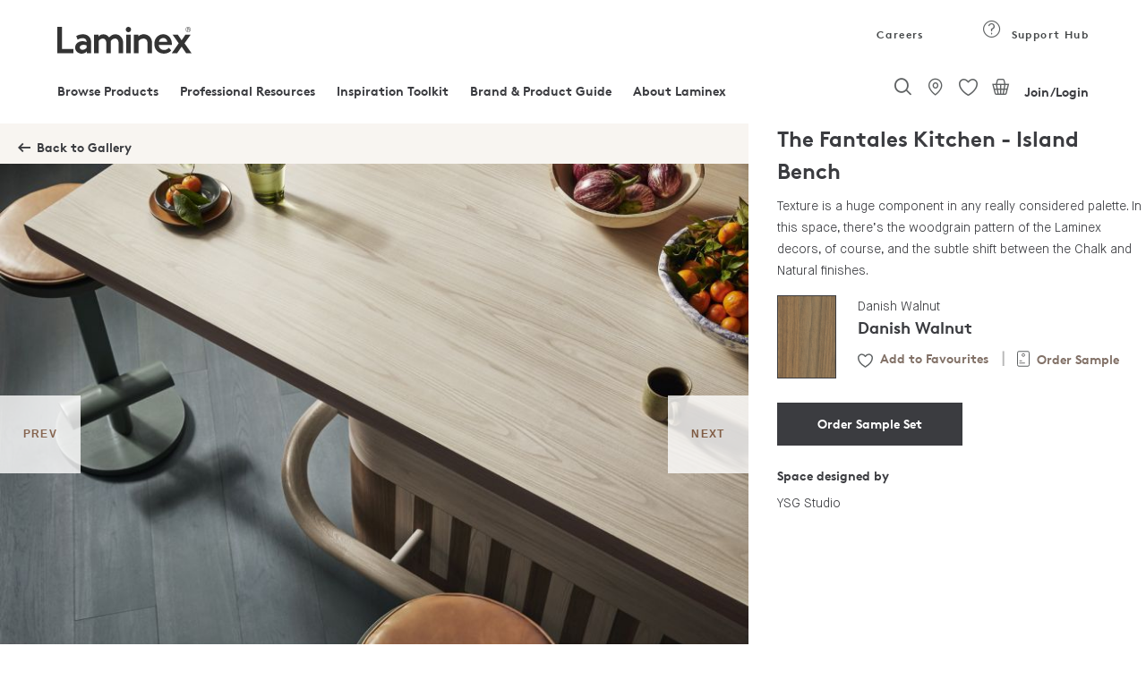

--- FILE ---
content_type: text/html;charset=UTF-8
request_url: https://www.laminex.com.au/gallery/laminexxysg-fantaleskitchen7
body_size: 44677
content:
<!DOCTYPE html>
<html lang="en">
<head>
<meta http-equiv="Content-Type" content="text/html; charset=utf-8"/>
	<meta http-equiv="X-UA-Compatible" content="IE=edge">
	<meta charset="utf-8">
	<meta name="viewport" content="width=device-width, initial-scale=1, user-scalable=no">

	<meta name="keywords">
<meta name="description">
<meta name="robots" content="index,follow">
<script src="https://cdnjs.cloudflare.com/ajax/libs/html2canvas/0.5.0-beta4/html2canvas.js" defer></script> 
	<script src="https://cdnjs.cloudflare.com/ajax/libs/jspdf/1.3.4/jspdf.min.js" defer></script>
	
<script src="https://cdnjs.cloudflare.com/ajax/libs/native-promise-only/0.8.1/npo.src.js" defer></script>
<script src="https://cdnjs.cloudflare.com/ajax/libs/native-promise-only/0.8.1/npo.js" defer></script> 

	<script type="text/javascript">
		var dataLayer = [];
	</script>
	<!-- Google Tag Manager -->
	<!-- End Google Tag Manager -->

	<!-- Salesforce contect us form -->
    <!-- Google Tag Manager -->
			<script type="text/javascript">
				
	            (function(w,d,s,l,i)
								{
								w[l]=w[l]||[];
								w[l].push({'gtm.start':
							new Date().getTime(),event:'gtm.js'});
								var f=d.getElementsByTagName(s)[0],
							j=d.createElement(s),dl=l!='dataLayer'?'&l='+l:'';
								j.async=true;j.src='https://www.googletagmanager.com/gtm.js?id='+i+dl;
								f.parentNode.insertBefore(j,f);
							})(window,document,'script','dataLayer','GTM-MHCMCF9');
	            
		  </script>
			
			<!-- End Google Tag Manager -->
			<script async defer src="https://www.googletagmanager.com/gtag/js?id=G-GLYPLMPJWP"></script>
		
		<script async>
		  window.dataLayer = window.dataLayer || [];
		  function gtag(){window.dataLayer.push(arguments);}
		  /* gtag('js', new Date()); */
		
		  
		</script>
	<title>
		The Fantales Kitchen - Island Bench</title>
		<input type="hidden" id="isAsmAgent" value="" />

	<link rel="shortcut icon" type="image/x-icon" media="all" href="/_ui/responsive/theme-laminex/images/favicon.ico" />
		<link rel="preload" href="//fonts.googleapis.com/css?family=Open+Sans:400,300,300italic,400italic,600,600italic,700,700italic,800,800italic&display=swap" as="style" onload="this.onload=null;this.rel='stylesheet'">
<noscript><link rel="stylesheet" href="//fonts.googleapis.com/css?family=Open+Sans:400,300,300italic,400italic,600,600italic,700,700italic,800,800italic&display=swap"></noscript>    
<link rel="stylesheet" type="text/css" media="all" href="/wro/202510151042/all_responsive.css" async/>
			<link rel="stylesheet" type="text/css" media="all" href="/wro/202510151042/laminex_responsive.css" defer/>
			<link rel="stylesheet" type="text/css" media="all" href="/wro/202510151042/captcha_responsive.css" defer/>
			<link rel="stylesheet" type="text/css" media="all" href="/wro/202510151042/addons_responsive.css" defer/>
		<script type="text/javascript"
	src="/_ui/shared/js/analyticsmediator.js" defer></script>
<script type="text/javascript" defer>
		_linkedin_partner_id = '1009788';
		window._linkedin_data_partner_ids = window._linkedin_data_partner_ids
				|| [];
		window._linkedin_data_partner_ids.push(_linkedin_partner_id);
	</script>
	<script type="text/javascript" defer>
		(function() {
			var s = document.getElementsByTagName("script")[0];
			var b = document.createElement("script");
			b.type = "text/javascript";
			b.async = true;
			b.src = "https://snap.licdn.com/li.lms-analytics/insight.min.js";
			s.parentNode.insertBefore(b, s);
		})();
	</script>
	<noscript>
		<img height="1" width="1" style="display: none;" alt=""
			src="https://dc.ads.linkedin.com/collect/?pid=1009788&fmt=gif" />
	</noscript>
<script type="text/javascript" async src="//514016794.collect.igodigital.com/collect.js" defer></script>
	
	<script defer>
		var _etmc = [];
		_etmc.push(["setOrgId", "514016794"]);
		_etmc.push(["trackPageView"]);
	</script>





  










<style type='text/css'>
                .embeddedServiceHelpButton .helpButton .uiButton {
                                background-color: #454849 !important;
                                font-family: "Arial", sans-serif;
                }
                .embeddedServiceHelpButton .helpButton .uiButton:focus {
                                outline: 1px solid #454849 !important;
                }
</style>
<link rel="canonical" href="https://www.laminex.com.au/gallery/laminexxysg-fantaleskitchen7" />
	<script type="text/javascript">
;window.NREUM||(NREUM={});NREUM.init={privacy:{cookies_enabled:true}};
window.NREUM||(NREUM={}),__nr_require=function(t,e,n){function r(n){if(!e[n]){var o=e[n]={exports:{}};t[n][0].call(o.exports,function(e){var o=t[n][1][e];return r(o||e)},o,o.exports)}return e[n].exports}if("function"==typeof __nr_require)return __nr_require;for(var o=0;o<n.length;o++)r(n[o]);return r}({1:[function(t,e,n){function r(t){try{c.console&&console.log(t)}catch(e){}}var o,i=t("ee"),a=t(28),c={};try{o=localStorage.getItem("__nr_flags").split(","),console&&"function"==typeof console.log&&(c.console=!0,o.indexOf("dev")!==-1&&(c.dev=!0),o.indexOf("nr_dev")!==-1&&(c.nrDev=!0))}catch(s){}c.nrDev&&i.on("internal-error",function(t){r(t.stack)}),c.dev&&i.on("fn-err",function(t,e,n){r(n.stack)}),c.dev&&(r("NR AGENT IN DEVELOPMENT MODE"),r("flags: "+a(c,function(t,e){return t}).join(", ")))},{}],2:[function(t,e,n){function r(t,e,n,r,c){try{l?l-=1:o(c||new UncaughtException(t,e,n),!0)}catch(u){try{i("ierr",[u,s.now(),!0])}catch(d){}}return"function"==typeof f&&f.apply(this,a(arguments))}function UncaughtException(t,e,n){this.message=t||"Uncaught error with no additional information",this.sourceURL=e,this.line=n}function o(t,e){var n=e?null:s.now();i("err",[t,n])}var i=t("handle"),a=t(29),c=t("ee"),s=t("loader"),u=t("gos"),f=window.onerror,d=!1,p="nr@seenError",l=0;s.features.err=!0,t(1),window.onerror=r;try{throw new Error}catch(h){"stack"in h&&(t(13),t(12),"addEventListener"in window&&t(6),s.xhrWrappable&&t(14),d=!0)}c.on("fn-start",function(t,e,n){d&&(l+=1)}),c.on("fn-err",function(t,e,n){d&&!n[p]&&(u(n,p,function(){return!0}),this.thrown=!0,o(n))}),c.on("fn-end",function(){d&&!this.thrown&&l>0&&(l-=1)}),c.on("internal-error",function(t){i("ierr",[t,s.now(),!0])})},{}],3:[function(t,e,n){t("loader").features.ins=!0},{}],4:[function(t,e,n){function r(){L++,T=g.hash,this[f]=y.now()}function o(){L--,g.hash!==T&&i(0,!0);var t=y.now();this[h]=~~this[h]+t-this[f],this[d]=t}function i(t,e){E.emit("newURL",[""+g,e])}function a(t,e){t.on(e,function(){this[e]=y.now()})}var c="-start",s="-end",u="-body",f="fn"+c,d="fn"+s,p="cb"+c,l="cb"+s,h="jsTime",m="fetch",v="addEventListener",w=window,g=w.location,y=t("loader");if(w[v]&&y.xhrWrappable){var x=t(10),b=t(11),E=t(8),R=t(6),O=t(13),N=t(7),P=t(14),M=t(9),S=t("ee"),C=S.get("tracer");t(16),y.features.spa=!0;var T,L=0;S.on(f,r),b.on(p,r),M.on(p,r),S.on(d,o),b.on(l,o),M.on(l,o),S.buffer([f,d,"xhr-done","xhr-resolved"]),R.buffer([f]),O.buffer(["setTimeout"+s,"clearTimeout"+c,f]),P.buffer([f,"new-xhr","send-xhr"+c]),N.buffer([m+c,m+"-done",m+u+c,m+u+s]),E.buffer(["newURL"]),x.buffer([f]),b.buffer(["propagate",p,l,"executor-err","resolve"+c]),C.buffer([f,"no-"+f]),M.buffer(["new-jsonp","cb-start","jsonp-error","jsonp-end"]),a(P,"send-xhr"+c),a(S,"xhr-resolved"),a(S,"xhr-done"),a(N,m+c),a(N,m+"-done"),a(M,"new-jsonp"),a(M,"jsonp-end"),a(M,"cb-start"),E.on("pushState-end",i),E.on("replaceState-end",i),w[v]("hashchange",i,!0),w[v]("load",i,!0),w[v]("popstate",function(){i(0,L>1)},!0)}},{}],5:[function(t,e,n){function r(t){}if(window.performance&&window.performance.timing&&window.performance.getEntriesByType){var o=t("ee"),i=t("handle"),a=t(13),c=t(12),s="learResourceTimings",u="addEventListener",f="resourcetimingbufferfull",d="bstResource",p="resource",l="-start",h="-end",m="fn"+l,v="fn"+h,w="bstTimer",g="pushState",y=t("loader");y.features.stn=!0,t(8),"addEventListener"in window&&t(6);var x=NREUM.o.EV;o.on(m,function(t,e){var n=t[0];n instanceof x&&(this.bstStart=y.now())}),o.on(v,function(t,e){var n=t[0];n instanceof x&&i("bst",[n,e,this.bstStart,y.now()])}),a.on(m,function(t,e,n){this.bstStart=y.now(),this.bstType=n}),a.on(v,function(t,e){i(w,[e,this.bstStart,y.now(),this.bstType])}),c.on(m,function(){this.bstStart=y.now()}),c.on(v,function(t,e){i(w,[e,this.bstStart,y.now(),"requestAnimationFrame"])}),o.on(g+l,function(t){this.time=y.now(),this.startPath=location.pathname+location.hash}),o.on(g+h,function(t){i("bstHist",[location.pathname+location.hash,this.startPath,this.time])}),u in window.performance&&(window.performance["c"+s]?window.performance[u](f,function(t){i(d,[window.performance.getEntriesByType(p)]),window.performance["c"+s]()},!1):window.performance[u]("webkit"+f,function(t){i(d,[window.performance.getEntriesByType(p)]),window.performance["webkitC"+s]()},!1)),document[u]("scroll",r,{passive:!0}),document[u]("keypress",r,!1),document[u]("click",r,!1)}},{}],6:[function(t,e,n){function r(t){for(var e=t;e&&!e.hasOwnProperty(f);)e=Object.getPrototypeOf(e);e&&o(e)}function o(t){c.inPlace(t,[f,d],"-",i)}function i(t,e){return t[1]}var a=t("ee").get("events"),c=t("wrap-function")(a,!0),s=t("gos"),u=XMLHttpRequest,f="addEventListener",d="removeEventListener";e.exports=a,"getPrototypeOf"in Object?(r(document),r(window),r(u.prototype)):u.prototype.hasOwnProperty(f)&&(o(window),o(u.prototype)),a.on(f+"-start",function(t,e){var n=t[1],r=s(n,"nr@wrapped",function(){function t(){if("function"==typeof n.handleEvent)return n.handleEvent.apply(n,arguments)}var e={object:t,"function":n}[typeof n];return e?c(e,"fn-",null,e.name||"anonymous"):n});this.wrapped=t[1]=r}),a.on(d+"-start",function(t){t[1]=this.wrapped||t[1]})},{}],7:[function(t,e,n){function r(t,e,n){var r=t[e];"function"==typeof r&&(t[e]=function(){var t=i(arguments),e={};o.emit(n+"before-start",[t],e);var a;e[m]&&e[m].dt&&(a=e[m].dt);var c=r.apply(this,t);return o.emit(n+"start",[t,a],c),c.then(function(t){return o.emit(n+"end",[null,t],c),t},function(t){throw o.emit(n+"end",[t],c),t})})}var o=t("ee").get("fetch"),i=t(29),a=t(28);e.exports=o;var c=window,s="fetch-",u=s+"body-",f=["arrayBuffer","blob","json","text","formData"],d=c.Request,p=c.Response,l=c.fetch,h="prototype",m="nr@context";d&&p&&l&&(a(f,function(t,e){r(d[h],e,u),r(p[h],e,u)}),r(c,"fetch",s),o.on(s+"end",function(t,e){var n=this;if(e){var r=e.headers.get("content-length");null!==r&&(n.rxSize=r),o.emit(s+"done",[null,e],n)}else o.emit(s+"done",[t],n)}))},{}],8:[function(t,e,n){var r=t("ee").get("history"),o=t("wrap-function")(r);e.exports=r;var i=window.history&&window.history.constructor&&window.history.constructor.prototype,a=window.history;i&&i.pushState&&i.replaceState&&(a=i),o.inPlace(a,["pushState","replaceState"],"-")},{}],9:[function(t,e,n){function r(t){function e(){s.emit("jsonp-end",[],p),t.removeEventListener("load",e,!1),t.removeEventListener("error",n,!1)}function n(){s.emit("jsonp-error",[],p),s.emit("jsonp-end",[],p),t.removeEventListener("load",e,!1),t.removeEventListener("error",n,!1)}var r=t&&"string"==typeof t.nodeName&&"script"===t.nodeName.toLowerCase();if(r){var o="function"==typeof t.addEventListener;if(o){var a=i(t.src);if(a){var f=c(a),d="function"==typeof f.parent[f.key];if(d){var p={};u.inPlace(f.parent,[f.key],"cb-",p),t.addEventListener("load",e,!1),t.addEventListener("error",n,!1),s.emit("new-jsonp",[t.src],p)}}}}}function o(){return"addEventListener"in window}function i(t){var e=t.match(f);return e?e[1]:null}function a(t,e){var n=t.match(p),r=n[1],o=n[3];return o?a(o,e[r]):e[r]}function c(t){var e=t.match(d);return e&&e.length>=3?{key:e[2],parent:a(e[1],window)}:{key:t,parent:window}}var s=t("ee").get("jsonp"),u=t("wrap-function")(s);if(e.exports=s,o()){var f=/[?&](?:callback|cb)=([^&#]+)/,d=/(.*)\.([^.]+)/,p=/^(\w+)(\.|$)(.*)$/,l=["appendChild","insertBefore","replaceChild"];Node&&Node.prototype&&Node.prototype.appendChild?u.inPlace(Node.prototype,l,"dom-"):(u.inPlace(HTMLElement.prototype,l,"dom-"),u.inPlace(HTMLHeadElement.prototype,l,"dom-"),u.inPlace(HTMLBodyElement.prototype,l,"dom-")),s.on("dom-start",function(t){r(t[0])})}},{}],10:[function(t,e,n){var r=t("ee").get("mutation"),o=t("wrap-function")(r),i=NREUM.o.MO;e.exports=r,i&&(window.MutationObserver=function(t){return this instanceof i?new i(o(t,"fn-")):i.apply(this,arguments)},MutationObserver.prototype=i.prototype)},{}],11:[function(t,e,n){function r(t){var e=i.context(),n=c(t,"executor-",e,null,!1),r=new u(n);return i.context(r).getCtx=function(){return e},r}var o=t("wrap-function"),i=t("ee").get("promise"),a=t("ee").getOrSetContext,c=o(i),s=t(28),u=NREUM.o.PR;e.exports=i,u&&(window.Promise=r,["all","race"].forEach(function(t){var e=u[t];u[t]=function(n){function r(t){return function(){i.emit("propagate",[null,!o],a,!1,!1),o=o||!t}}var o=!1;s(n,function(e,n){Promise.resolve(n).then(r("all"===t),r(!1))});var a=e.apply(u,arguments),c=u.resolve(a);return c}}),["resolve","reject"].forEach(function(t){var e=u[t];u[t]=function(t){var n=e.apply(u,arguments);return t!==n&&i.emit("propagate",[t,!0],n,!1,!1),n}}),u.prototype["catch"]=function(t){return this.then(null,t)},u.prototype=Object.create(u.prototype,{constructor:{value:r}}),s(Object.getOwnPropertyNames(u),function(t,e){try{r[e]=u[e]}catch(n){}}),o.wrapInPlace(u.prototype,"then",function(t){return function(){var e=this,n=o.argsToArray.apply(this,arguments),r=a(e);r.promise=e,n[0]=c(n[0],"cb-",r,null,!1),n[1]=c(n[1],"cb-",r,null,!1);var s=t.apply(this,n);return r.nextPromise=s,i.emit("propagate",[e,!0],s,!1,!1),s}}),i.on("executor-start",function(t){t[0]=c(t[0],"resolve-",this,null,!1),t[1]=c(t[1],"resolve-",this,null,!1)}),i.on("executor-err",function(t,e,n){t[1](n)}),i.on("cb-end",function(t,e,n){i.emit("propagate",[n,!0],this.nextPromise,!1,!1)}),i.on("propagate",function(t,e,n){this.getCtx&&!e||(this.getCtx=function(){if(t instanceof Promise)var e=i.context(t);return e&&e.getCtx?e.getCtx():this})}),r.toString=function(){return""+u})},{}],12:[function(t,e,n){var r=t("ee").get("raf"),o=t("wrap-function")(r),i="equestAnimationFrame";e.exports=r,o.inPlace(window,["r"+i,"mozR"+i,"webkitR"+i,"msR"+i],"raf-"),r.on("raf-start",function(t){t[0]=o(t[0],"fn-")})},{}],13:[function(t,e,n){function r(t,e,n){t[0]=a(t[0],"fn-",null,n)}function o(t,e,n){this.method=n,this.timerDuration=isNaN(t[1])?0:+t[1],t[0]=a(t[0],"fn-",this,n)}var i=t("ee").get("timer"),a=t("wrap-function")(i),c="setTimeout",s="setInterval",u="clearTimeout",f="-start",d="-";e.exports=i,a.inPlace(window,[c,"setImmediate"],c+d),a.inPlace(window,[s],s+d),a.inPlace(window,[u,"clearImmediate"],u+d),i.on(s+f,r),i.on(c+f,o)},{}],14:[function(t,e,n){function r(t,e){d.inPlace(e,["onreadystatechange"],"fn-",c)}function o(){var t=this,e=f.context(t);t.readyState>3&&!e.resolved&&(e.resolved=!0,f.emit("xhr-resolved",[],t)),d.inPlace(t,g,"fn-",c)}function i(t){y.push(t),h&&(b?b.then(a):v?v(a):(E=-E,R.data=E))}function a(){for(var t=0;t<y.length;t++)r([],y[t]);y.length&&(y=[])}function c(t,e){return e}function s(t,e){for(var n in t)e[n]=t[n];return e}t(6);var u=t("ee"),f=u.get("xhr"),d=t("wrap-function")(f),p=NREUM.o,l=p.XHR,h=p.MO,m=p.PR,v=p.SI,w="readystatechange",g=["onload","onerror","onabort","onloadstart","onloadend","onprogress","ontimeout"],y=[];e.exports=f;var x=window.XMLHttpRequest=function(t){var e=new l(t);try{f.emit("new-xhr",[e],e),e.addEventListener(w,o,!1)}catch(n){try{f.emit("internal-error",[n])}catch(r){}}return e};if(s(l,x),x.prototype=l.prototype,d.inPlace(x.prototype,["open","send"],"-xhr-",c),f.on("send-xhr-start",function(t,e){r(t,e),i(e)}),f.on("open-xhr-start",r),h){var b=m&&m.resolve();if(!v&&!m){var E=1,R=document.createTextNode(E);new h(a).observe(R,{characterData:!0})}}else u.on("fn-end",function(t){t[0]&&t[0].type===w||a()})},{}],15:[function(t,e,n){function r(t){if(!c(t))return null;var e=window.NREUM;if(!e.loader_config)return null;var n=(e.loader_config.accountID||"").toString()||null,r=(e.loader_config.agentID||"").toString()||null,u=(e.loader_config.trustKey||"").toString()||null;if(!n||!r)return null;var h=l.generateSpanId(),m=l.generateTraceId(),v=Date.now(),w={spanId:h,traceId:m,timestamp:v};return(t.sameOrigin||s(t)&&p())&&(w.traceContextParentHeader=o(h,m),w.traceContextStateHeader=i(h,v,n,r,u)),(t.sameOrigin&&!f()||!t.sameOrigin&&s(t)&&d())&&(w.newrelicHeader=a(h,m,v,n,r,u)),w}function o(t,e){return"00-"+e+"-"+t+"-01"}function i(t,e,n,r,o){var i=0,a="",c=1,s="",u="";return o+"@nr="+i+"-"+c+"-"+n+"-"+r+"-"+t+"-"+a+"-"+s+"-"+u+"-"+e}function a(t,e,n,r,o,i){var a="btoa"in window&&"function"==typeof window.btoa;if(!a)return null;var c={v:[0,1],d:{ty:"Browser",ac:r,ap:o,id:t,tr:e,ti:n}};return i&&r!==i&&(c.d.tk=i),btoa(JSON.stringify(c))}function c(t){return u()&&s(t)}function s(t){var e=!1,n={};if("init"in NREUM&&"distributed_tracing"in NREUM.init&&(n=NREUM.init.distributed_tracing),t.sameOrigin)e=!0;else if(n.allowed_origins instanceof Array)for(var r=0;r<n.allowed_origins.length;r++){var o=h(n.allowed_origins[r]);if(t.hostname===o.hostname&&t.protocol===o.protocol&&t.port===o.port){e=!0;break}}return e}function u(){return"init"in NREUM&&"distributed_tracing"in NREUM.init&&!!NREUM.init.distributed_tracing.enabled}function f(){return"init"in NREUM&&"distributed_tracing"in NREUM.init&&!!NREUM.init.distributed_tracing.exclude_newrelic_header}function d(){return"init"in NREUM&&"distributed_tracing"in NREUM.init&&NREUM.init.distributed_tracing.cors_use_newrelic_header!==!1}function p(){return"init"in NREUM&&"distributed_tracing"in NREUM.init&&!!NREUM.init.distributed_tracing.cors_use_tracecontext_headers}var l=t(25),h=t(17);e.exports={generateTracePayload:r,shouldGenerateTrace:c}},{}],16:[function(t,e,n){function r(t){var e=this.params,n=this.metrics;if(!this.ended){this.ended=!0;for(var r=0;r<p;r++)t.removeEventListener(d[r],this.listener,!1);e.aborted||(n.duration=a.now()-this.startTime,this.loadCaptureCalled||4!==t.readyState?null==e.status&&(e.status=0):i(this,t),n.cbTime=this.cbTime,f.emit("xhr-done",[t],t),c("xhr",[e,n,this.startTime]))}}function o(t,e){var n=s(e),r=t.params;r.host=n.hostname+":"+n.port,r.pathname=n.pathname,t.parsedOrigin=s(e),t.sameOrigin=t.parsedOrigin.sameOrigin}function i(t,e){t.params.status=e.status;var n=v(e,t.lastSize);if(n&&(t.metrics.rxSize=n),t.sameOrigin){var r=e.getResponseHeader("X-NewRelic-App-Data");r&&(t.params.cat=r.split(", ").pop())}t.loadCaptureCalled=!0}var a=t("loader");if(a.xhrWrappable){var c=t("handle"),s=t(17),u=t(15).generateTracePayload,f=t("ee"),d=["load","error","abort","timeout"],p=d.length,l=t("id"),h=t(21),m=t(20),v=t(18),w=window.XMLHttpRequest;a.features.xhr=!0,t(14),t(7),f.on("new-xhr",function(t){var e=this;e.totalCbs=0,e.called=0,e.cbTime=0,e.end=r,e.ended=!1,e.xhrGuids={},e.lastSize=null,e.loadCaptureCalled=!1,t.addEventListener("load",function(n){i(e,t)},!1),h&&(h>34||h<10)||window.opera||t.addEventListener("progress",function(t){e.lastSize=t.loaded},!1)}),f.on("open-xhr-start",function(t){this.params={method:t[0]},o(this,t[1]),this.metrics={}}),f.on("open-xhr-end",function(t,e){"loader_config"in NREUM&&"xpid"in NREUM.loader_config&&this.sameOrigin&&e.setRequestHeader("X-NewRelic-ID",NREUM.loader_config.xpid);var n=u(this.parsedOrigin);if(n){var r=!1;n.newrelicHeader&&(e.setRequestHeader("newrelic",n.newrelicHeader),r=!0),n.traceContextParentHeader&&(e.setRequestHeader("traceparent",n.traceContextParentHeader),n.traceContextStateHeader&&e.setRequestHeader("tracestate",n.traceContextStateHeader),r=!0),r&&(this.dt=n)}}),f.on("send-xhr-start",function(t,e){var n=this.metrics,r=t[0],o=this;if(n&&r){var i=m(r);i&&(n.txSize=i)}this.startTime=a.now(),this.listener=function(t){try{"abort"!==t.type||o.loadCaptureCalled||(o.params.aborted=!0),("load"!==t.type||o.called===o.totalCbs&&(o.onloadCalled||"function"!=typeof e.onload))&&o.end(e)}catch(n){try{f.emit("internal-error",[n])}catch(r){}}};for(var c=0;c<p;c++)e.addEventListener(d[c],this.listener,!1)}),f.on("xhr-cb-time",function(t,e,n){this.cbTime+=t,e?this.onloadCalled=!0:this.called+=1,this.called!==this.totalCbs||!this.onloadCalled&&"function"==typeof n.onload||this.end(n)}),f.on("xhr-load-added",function(t,e){var n=""+l(t)+!!e;this.xhrGuids&&!this.xhrGuids[n]&&(this.xhrGuids[n]=!0,this.totalCbs+=1)}),f.on("xhr-load-removed",function(t,e){var n=""+l(t)+!!e;this.xhrGuids&&this.xhrGuids[n]&&(delete this.xhrGuids[n],this.totalCbs-=1)}),f.on("addEventListener-end",function(t,e){e instanceof w&&"load"===t[0]&&f.emit("xhr-load-added",[t[1],t[2]],e)}),f.on("removeEventListener-end",function(t,e){e instanceof w&&"load"===t[0]&&f.emit("xhr-load-removed",[t[1],t[2]],e)}),f.on("fn-start",function(t,e,n){e instanceof w&&("onload"===n&&(this.onload=!0),("load"===(t[0]&&t[0].type)||this.onload)&&(this.xhrCbStart=a.now()))}),f.on("fn-end",function(t,e){this.xhrCbStart&&f.emit("xhr-cb-time",[a.now()-this.xhrCbStart,this.onload,e],e)}),f.on("fetch-before-start",function(t){function e(t,e){var n=!1;return e.newrelicHeader&&(t.set("newrelic",e.newrelicHeader),n=!0),e.traceContextParentHeader&&(t.set("traceparent",e.traceContextParentHeader),e.traceContextStateHeader&&t.set("tracestate",e.traceContextStateHeader),n=!0),n}var n,r=t[1]||{};"string"==typeof t[0]?n=t[0]:t[0]&&t[0].url?n=t[0].url:window.URL&&t[0]&&t[0]instanceof URL&&(n=t[0].href),n&&(this.parsedOrigin=s(n),this.sameOrigin=this.parsedOrigin.sameOrigin);var o=u(this.parsedOrigin);if(o&&(o.newrelicHeader||o.traceContextParentHeader))if("string"==typeof t[0]||window.URL&&t[0]&&t[0]instanceof URL){var i={};for(var a in r)i[a]=r[a];i.headers=new Headers(r.headers||{}),e(i.headers,o)&&(this.dt=o),t.length>1?t[1]=i:t.push(i)}else t[0]&&t[0].headers&&e(t[0].headers,o)&&(this.dt=o)})}},{}],17:[function(t,e,n){var r={};e.exports=function(t){if(t in r)return r[t];var e=document.createElement("a"),n=window.location,o={};e.href=t,o.port=e.port;var i=e.href.split("://");!o.port&&i[1]&&(o.port=i[1].split("/")[0].split("@").pop().split(":")[1]),o.port&&"0"!==o.port||(o.port="https"===i[0]?"443":"80"),o.hostname=e.hostname||n.hostname,o.pathname=e.pathname,o.protocol=i[0],"/"!==o.pathname.charAt(0)&&(o.pathname="/"+o.pathname);var a=!e.protocol||":"===e.protocol||e.protocol===n.protocol,c=e.hostname===document.domain&&e.port===n.port;return o.sameOrigin=a&&(!e.hostname||c),"/"===o.pathname&&(r[t]=o),o}},{}],18:[function(t,e,n){function r(t,e){var n=t.responseType;return"json"===n&&null!==e?e:"arraybuffer"===n||"blob"===n||"json"===n?o(t.response):"text"===n||""===n||void 0===n?o(t.responseText):void 0}var o=t(20);e.exports=r},{}],19:[function(t,e,n){function r(){}function o(t,e,n){return function(){return i(t,[u.now()].concat(c(arguments)),e?null:this,n),e?void 0:this}}var i=t("handle"),a=t(28),c=t(29),s=t("ee").get("tracer"),u=t("loader"),f=NREUM;"undefined"==typeof window.newrelic&&(newrelic=f);var d=["setPageViewName","setCustomAttribute","setErrorHandler","finished","addToTrace","inlineHit","addRelease"],p="api-",l=p+"ixn-";a(d,function(t,e){f[e]=o(p+e,!0,"api")}),f.addPageAction=o(p+"addPageAction",!0),f.setCurrentRouteName=o(p+"routeName",!0),e.exports=newrelic,f.interaction=function(){return(new r).get()};var h=r.prototype={createTracer:function(t,e){var n={},r=this,o="function"==typeof e;return i(l+"tracer",[u.now(),t,n],r),function(){if(s.emit((o?"":"no-")+"fn-start",[u.now(),r,o],n),o)try{return e.apply(this,arguments)}catch(t){throw s.emit("fn-err",[arguments,this,t],n),t}finally{s.emit("fn-end",[u.now()],n)}}}};a("actionText,setName,setAttribute,save,ignore,onEnd,getContext,end,get".split(","),function(t,e){h[e]=o(l+e)}),newrelic.noticeError=function(t,e){"string"==typeof t&&(t=new Error(t)),i("err",[t,u.now(),!1,e])}},{}],20:[function(t,e,n){e.exports=function(t){if("string"==typeof t&&t.length)return t.length;if("object"==typeof t){if("undefined"!=typeof ArrayBuffer&&t instanceof ArrayBuffer&&t.byteLength)return t.byteLength;if("undefined"!=typeof Blob&&t instanceof Blob&&t.size)return t.size;if(!("undefined"!=typeof FormData&&t instanceof FormData))try{return JSON.stringify(t).length}catch(e){return}}}},{}],21:[function(t,e,n){var r=0,o=navigator.userAgent.match(/Firefox[\/\s](\d+\.\d+)/);o&&(r=+o[1]),e.exports=r},{}],22:[function(t,e,n){function r(){return c.exists&&performance.now?Math.round(performance.now()):(i=Math.max((new Date).getTime(),i))-a}function o(){return i}var i=(new Date).getTime(),a=i,c=t(30);e.exports=r,e.exports.offset=a,e.exports.getLastTimestamp=o},{}],23:[function(t,e,n){function r(t){return!(!t||!t.protocol||"file:"===t.protocol)}e.exports=r},{}],24:[function(t,e,n){function r(t,e){var n=t.getEntries();n.forEach(function(t){"first-paint"===t.name?d("timing",["fp",Math.floor(t.startTime)]):"first-contentful-paint"===t.name&&d("timing",["fcp",Math.floor(t.startTime)])})}function o(t,e){var n=t.getEntries();n.length>0&&d("lcp",[n[n.length-1]])}function i(t){t.getEntries().forEach(function(t){t.hadRecentInput||d("cls",[t])})}function a(t){if(t instanceof h&&!v){var e=Math.round(t.timeStamp),n={type:t.type};e<=p.now()?n.fid=p.now()-e:e>p.offset&&e<=Date.now()?(e-=p.offset,n.fid=p.now()-e):e=p.now(),v=!0,d("timing",["fi",e,n])}}function c(t){d("pageHide",[p.now(),t])}if(!("init"in NREUM&&"page_view_timing"in NREUM.init&&"enabled"in NREUM.init.page_view_timing&&NREUM.init.page_view_timing.enabled===!1)){var s,u,f,d=t("handle"),p=t("loader"),l=t(27),h=NREUM.o.EV;if("PerformanceObserver"in window&&"function"==typeof window.PerformanceObserver){s=new PerformanceObserver(r);try{s.observe({entryTypes:["paint"]})}catch(m){}u=new PerformanceObserver(o);try{u.observe({entryTypes:["largest-contentful-paint"]})}catch(m){}f=new PerformanceObserver(i);try{f.observe({type:"layout-shift",buffered:!0})}catch(m){}}if("addEventListener"in document){var v=!1,w=["click","keydown","mousedown","pointerdown","touchstart"];w.forEach(function(t){document.addEventListener(t,a,!1)})}l(c)}},{}],25:[function(t,e,n){function r(){function t(){return e?15&e[n++]:16*Math.random()|0}var e=null,n=0,r=window.crypto||window.msCrypto;r&&r.getRandomValues&&(e=r.getRandomValues(new Uint8Array(31)));for(var o,i="xxxxxxxx-xxxx-4xxx-yxxx-xxxxxxxxxxxx",a="",c=0;c<i.length;c++)o=i[c],"x"===o?a+=t().toString(16):"y"===o?(o=3&t()|8,a+=o.toString(16)):a+=o;return a}function o(){return a(16)}function i(){return a(32)}function a(t){function e(){return n?15&n[r++]:16*Math.random()|0}var n=null,r=0,o=window.crypto||window.msCrypto;o&&o.getRandomValues&&Uint8Array&&(n=o.getRandomValues(new Uint8Array(31)));for(var i=[],a=0;a<t;a++)i.push(e().toString(16));return i.join("")}e.exports={generateUuid:r,generateSpanId:o,generateTraceId:i}},{}],26:[function(t,e,n){function r(t,e){if(!o)return!1;if(t!==o)return!1;if(!e)return!0;if(!i)return!1;for(var n=i.split("."),r=e.split("."),a=0;a<r.length;a++)if(r[a]!==n[a])return!1;return!0}var o=null,i=null,a=/Version\/(\S+)\s+Safari/;if(navigator.userAgent){var c=navigator.userAgent,s=c.match(a);s&&c.indexOf("Chrome")===-1&&c.indexOf("Chromium")===-1&&(o="Safari",i=s[1])}e.exports={agent:o,version:i,match:r}},{}],27:[function(t,e,n){function r(t){function e(){t(a&&document[a]?document[a]:document[o]?"hidden":"visible")}"addEventListener"in document&&i&&document.addEventListener(i,e,!1)}e.exports=r;var o,i,a;"undefined"!=typeof document.hidden?(o="hidden",i="visibilitychange",a="visibilityState"):"undefined"!=typeof document.msHidden?(o="msHidden",i="msvisibilitychange"):"undefined"!=typeof document.webkitHidden&&(o="webkitHidden",i="webkitvisibilitychange",a="webkitVisibilityState")},{}],28:[function(t,e,n){function r(t,e){var n=[],r="",i=0;for(r in t)o.call(t,r)&&(n[i]=e(r,t[r]),i+=1);return n}var o=Object.prototype.hasOwnProperty;e.exports=r},{}],29:[function(t,e,n){function r(t,e,n){e||(e=0),"undefined"==typeof n&&(n=t?t.length:0);for(var r=-1,o=n-e||0,i=Array(o<0?0:o);++r<o;)i[r]=t[e+r];return i}e.exports=r},{}],30:[function(t,e,n){e.exports={exists:"undefined"!=typeof window.performance&&window.performance.timing&&"undefined"!=typeof window.performance.timing.navigationStart}},{}],ee:[function(t,e,n){function r(){}function o(t){function e(t){return t&&t instanceof r?t:t?u(t,s,a):a()}function n(n,r,o,i,a){if(a!==!1&&(a=!0),!l.aborted||i){t&&a&&t(n,r,o);for(var c=e(o),s=m(n),u=s.length,f=0;f<u;f++)s[f].apply(c,r);var p=d[y[n]];return p&&p.push([x,n,r,c]),c}}function i(t,e){g[t]=m(t).concat(e)}function h(t,e){var n=g[t];if(n)for(var r=0;r<n.length;r++)n[r]===e&&n.splice(r,1)}function m(t){return g[t]||[]}function v(t){return p[t]=p[t]||o(n)}function w(t,e){f(t,function(t,n){e=e||"feature",y[n]=e,e in d||(d[e]=[])})}var g={},y={},x={on:i,addEventListener:i,removeEventListener:h,emit:n,get:v,listeners:m,context:e,buffer:w,abort:c,aborted:!1};return x}function i(t){return u(t,s,a)}function a(){return new r}function c(){(d.api||d.feature)&&(l.aborted=!0,d=l.backlog={})}var s="nr@context",u=t("gos"),f=t(28),d={},p={},l=e.exports=o();e.exports.getOrSetContext=i,l.backlog=d},{}],gos:[function(t,e,n){function r(t,e,n){if(o.call(t,e))return t[e];var r=n();if(Object.defineProperty&&Object.keys)try{return Object.defineProperty(t,e,{value:r,writable:!0,enumerable:!1}),r}catch(i){}return t[e]=r,r}var o=Object.prototype.hasOwnProperty;e.exports=r},{}],handle:[function(t,e,n){function r(t,e,n,r){o.buffer([t],r),o.emit(t,e,n)}var o=t("ee").get("handle");e.exports=r,r.ee=o},{}],id:[function(t,e,n){function r(t){var e=typeof t;return!t||"object"!==e&&"function"!==e?-1:t===window?0:a(t,i,function(){return o++})}var o=1,i="nr@id",a=t("gos");e.exports=r},{}],loader:[function(t,e,n){function r(){if(!E++){var t=b.info=NREUM.info,e=l.getElementsByTagName("script")[0];if(setTimeout(u.abort,3e4),!(t&&t.licenseKey&&t.applicationID&&e))return u.abort();s(y,function(e,n){t[e]||(t[e]=n)});var n=a();c("mark",["onload",n+b.offset],null,"api"),c("timing",["load",n]);var r=l.createElement("script");r.src="https://"+t.agent,e.parentNode.insertBefore(r,e)}}function o(){"complete"===l.readyState&&i()}function i(){c("mark",["domContent",a()+b.offset],null,"api")}var a=t(22),c=t("handle"),s=t(28),u=t("ee"),f=t(26),d=t(23),p=window,l=p.document,h="addEventListener",m="attachEvent",v=p.XMLHttpRequest,w=v&&v.prototype;if(d(p.location)){NREUM.o={ST:setTimeout,SI:p.setImmediate,CT:clearTimeout,XHR:v,REQ:p.Request,EV:p.Event,PR:p.Promise,MO:p.MutationObserver};var g=""+location,y={beacon:"bam.nr-data.net",errorBeacon:"bam.nr-data.net",agent:"js-agent.newrelic.com/nr-spa-1208.min.js"},x=v&&w&&w[h]&&!/CriOS/.test(navigator.userAgent),b=e.exports={offset:a.getLastTimestamp(),now:a,origin:g,features:{},xhrWrappable:x,userAgent:f};t(19),t(24),l[h]?(l[h]("DOMContentLoaded",i,!1),p[h]("load",r,!1)):(l[m]("onreadystatechange",o),p[m]("onload",r)),c("mark",["firstbyte",a.getLastTimestamp()],null,"api");var E=0}},{}],"wrap-function":[function(t,e,n){function r(t,e){function n(e,n,r,s,u){function nrWrapper(){var i,a,f,p;try{a=this,i=d(arguments),f="function"==typeof r?r(i,a):r||{}}catch(l){o([l,"",[i,a,s],f],t)}c(n+"start",[i,a,s],f,u);try{return p=e.apply(a,i)}catch(h){throw c(n+"err",[i,a,h],f,u),h}finally{c(n+"end",[i,a,p],f,u)}}return a(e)?e:(n||(n=""),nrWrapper[p]=e,i(e,nrWrapper,t),nrWrapper)}function r(t,e,r,o,i){r||(r="");var c,s,u,f="-"===r.charAt(0);for(u=0;u<e.length;u++)s=e[u],c=t[s],a(c)||(t[s]=n(c,f?s+r:r,o,s,i))}function c(n,r,i,a){if(!h||e){var c=h;h=!0;try{t.emit(n,r,i,e,a)}catch(s){o([s,n,r,i],t)}h=c}}return t||(t=f),n.inPlace=r,n.flag=p,n}function o(t,e){e||(e=f);try{e.emit("internal-error",t)}catch(n){}}function i(t,e,n){if(Object.defineProperty&&Object.keys)try{var r=Object.keys(t);return r.forEach(function(n){Object.defineProperty(e,n,{get:function(){return t[n]},set:function(e){return t[n]=e,e}})}),e}catch(i){o([i],n)}for(var a in t)l.call(t,a)&&(e[a]=t[a]);return e}function a(t){return!(t&&t instanceof Function&&t.apply&&!t[p])}function c(t,e){var n=e(t);return n[p]=t,i(t,n,f),n}function s(t,e,n){var r=t[e];t[e]=c(r,n)}function u(){for(var t=arguments.length,e=new Array(t),n=0;n<t;++n)e[n]=arguments[n];return e}var f=t("ee"),d=t(29),p="nr@original",l=Object.prototype.hasOwnProperty,h=!1;e.exports=r,e.exports.wrapFunction=c,e.exports.wrapInPlace=s,e.exports.argsToArray=u},{}]},{},["loader",2,16,5,3,4]);
;NREUM.loader_config={accountID:"2973712",trustKey:"2942227",agentID:"988545399",licenseKey:"NRJS-0d93cf0b91241e5736f",applicationID:"988545399"}
;NREUM.info={beacon:"bam.nr-data.net",errorBeacon:"bam.nr-data.net",licenseKey:"NRJS-0d93cf0b91241e5736f",applicationID:"988545399",sa:1}
</script>
<script type="text/javascript" src="//cdn.evgnet.com/beacon/fletcherbuilding/laminex_prod/scripts/evergage.min.js"></script>
</head>

<body class="page-laminexxysg-fantaleskitchen7-gallery pageType-LaminexGalleryPage template-pages-layout-inspirationGalleryDetails  smartedit-page-uid-laminexxysg-fantaleskitchen7-gallery smartedit-page-uuid-eyJpdGVtSWQiOiJsYW1pbmV4eHlzZy1mYW50YWxlc2tpdGNoZW43LWdhbGxlcnkiLCJjYXRhbG9nSWQiOiJsYW1pbmV4QVVDb250ZW50Q2F0YWxvZyIsImNhdGFsb2dWZXJzaW9uIjoiT25saW5lIn0= smartedit-catalog-version-uuid-laminexAUContentCatalog/Online  language-en" data-currency-iso-code="AUD">
	
	<!-- Google Tag Manager (noscript) -->
		<noscript>
			<iframe src="https://www.googletagmanager.com/ns.html?id=GTM-MHCMCF9"
				height="0" width="0" style="display:none;visibility:hidden"></iframe>
			</noscript>
		<!-- End Google Tag Manager (noscript) -->
	
	<!-- Call Collection Modal Here -->
	
	
		
			
				
					
						
							
								


									<input type="hidden" value="" class="collectionName">





		<!-- Create Job List Modal on JL Landing Page -->
		


		<!-- Delete Modal on JL Landing Page -->
		<div class="modal fade modal-multiple-delete multiple-delete-method-modal" id="jobListDeletePopupModal"
			tabindex="-1" role="dialog" style="z-index: 100000;" aria-hidden="true">
			<div class="modal-dialog modal-dialog-centered" role="document">
				<div class="modal-content">
					<div class="modal-body text-center py-4">
						<div class="multipleDeletePopupModal-body">
							<i class="icon--trash"></i>
							<p>Are you sure you want to delete the selected Job List?</p>
						</div>

						<div class="btn-wrapper text-right">
							<button type="button" class="btn btn-secondary" myfavpopupscls
								popup="#jobListDeletePopupModal" aria-label="Close">Cancel</button>
							<button type="button" class="btn btn-primary JS-collectionRemoveBtn">Delete</button>
						</div>

					</div>
				</div>
			</div>
		</div>
<!-- Access site URL on each page in javascript -->
	<input type="hidden" id="laminexAUSiteURL" value='https://www.laminex.com.au'/>
	<input type="hidden" id="laminexNZSiteURL" value='https://www.laminex.co.nz'/>
	<input type="hidden" id="siteCoreUrl" value='https://www.laminex.com.au'/>
	<input type="hidden" id="currentUser" value='anonymous'/>
	<input type="hidden" id="isIOSDeviceType" value='true'/>
	<input type="hidden" id="deviceType" value=desktop />
	<input type="hidden" class="js-isCookiesAccepted" name="isCookiesAccepted" value=""/>
	<input type="hidden" id="pdpNewVarientCall" value="true"/>
	<input type="hidden" value='' name="currentUserTypeAU"/>
	<main>
			<div class="loader main-loader" style="display: none;">
				<div class="loader-text">
					Bear with us for a bit</div>
			</div>
			<input type="hidden" id="new_user" value="" />
<input type="hidden" class ="user_Type" value="for-your-home" />
<input type="hidden" value="laminexAU" class="currentSite" />
<input type="hidden" value="The Fantales Kitchen: Textures - Patterns and Finishes" class="pageTitle" />
<input type="hidden" value="desktop" class="deviceType">
<input type="hidden" class ="InspirationSearchCategory" value="Inspiration" />
<input type="hidden" class ="ResourcesSearchCategory" value="Resources" />
<input type="hidden" class ="DocumentsSearchCategory" value="Document" />
<input type="hidden" class="onlySampleOrderAllowed" value=''/>
<input type="hidden" class="spartacusStorefrontUrl" value='https://my.laminex.com.au/'/>
<input type="hidden" id="new_user" value="" />
<div class="device-check ">
<header class="primary-navmenu-au">
	<div class="container">
		<div class="row">
			<!-- Marketing Banner -->
			<div class="banner-wrapper hide-on-desktop clearfix">
				</div>
			 <div class="banner-wrapper hide-on-mobile clearfix">
	</div> 
			<!-- Site Logo -->
			<div class="header-left col-md-2 col-lg-3 col-3">
				<div class="logo">
					<a href="/"><img title="Laminex logo"
							alt="Laminex logo" src="/medias/logo.svg?context=bWFzdGVyfGltYWdlc3wyODc2fGltYWdlL3N2Zyt4bWx8YUdFeEwyaG1NUzg0T0RnNE16WTVOelF4T0RVMEwyeHZaMjh1YzNabnw1YTIwYzZiMjFkNDc3ZGY5NTc2ZTg5OTRhZmQ0ZjY3MzEyZGFmNjliZWM4ZDFiZjVhOWZmZmI5N2QwMTI4MGI3"></a>
					</div>
			</div>
			<!-- User options -->

			<div
	class="header-right d-flex header-right justify-content-between mobile-user-type-wrapper ">
	<div class="header-top clearfix">
		<ul class="consumers">
			<li>
									</li>
							<li>
									<a class="select-dropdown-item" href="https://support.laminex.com.au/">
											<i class="icon-new--help" title="Support Hub"></i>
												Support Hub</a>
									</li>
							<li>
									<a class="select-dropdown-item" href="https://www.laminex.com.au/careers">
											<i class="" title="Careers"></i>
												Careers</a>
									</li>
							</ul>
		<div class="select-dropdown js-user-options-au">
			<button class="dropdown-toggle" type="button" id="dropdownMenuButton"
				data-toggle="dropdown" aria-haspopup="true" aria-expanded="false">
				</button>
			<ul class="select-dropdown-menu" aria-labelledby="dropdownMenuButton">
				<li><a class="select-dropdown-item" href="https://www.laminex.com.au/quickOrder">
								<i class="icon-new--quick-order" title="Quick Order"></i>
									Quick Order</a></li>
							<li><a class="select-dropdown-item" href="https://support.laminex.com.au/">
								<i class="icon-new--help" title="Support Hub"></i>
									Support Hub</a></li>
							<li><a class="select-dropdown-item" href="https://www.laminex.com.au/careers">
								<i class="" title="Careers"></i>
									Careers</a></li>
							</ul>
		</div>
	</div>

	<div class="d-block d-sm-none mobile-login-wrapper">
	<div class="user-icon logout-li">
			<a href="/login"> <!-- <i class="icon-new--user" title="Login to My Account"></i> -->
				<span>Join/Login</span>
			</a>
		</div>
	</div>
</div><!-- L1 -->
			<div class="prime-nav header-right col">
				<div class="header-bottom">
					<nav class="navbar navbar-expand-md navbar-light">
						<div class="navbar-collapse collapse show" id="navbarNav" style="">
							<ul class="navbar-nav digimeg-group digimeg-main-nav-au">
								<li class="nav-item"><a href="/browse"
	data-subnav="BrowseProductsAULink"
	class="nav-link digimeg-nav-item has-child">Browse Products</a></li>
<li class="nav-item"><a href="/pro-resources"
	data-subnav="ProfessionalResAULink"
	class="nav-link digimeg-nav-item has-child">Professional Resources</a></li>
<li class="nav-item"><a href="/get-inspired"
	data-subnav="InspirationToolkitAULink"
	class="nav-link digimeg-nav-item has-child">Inspiration Toolkit</a></li>
<li class="nav-item"><a href="/brands"
	data-subnav="BrandProductGuideAULink"
	class="nav-link digimeg-nav-item has-child">Brand & Product Guide</a></li>
<li class="nav-item"><a href="/about-us"
	data-subnav="AboutLaminexAULink"
	class="nav-link digimeg-nav-item has-child">About Laminex</a></li>
</ul>
						</div>
					</nav>

					<ul class="header-cart-section">
							<li class="menu-icon"><a href="#" data-toggle="collapse"
								class="collapsed" data-target="#navMobile"
								aria-controls="navMobile" aria-expanded="false"
								aria-label="Toggle navigation"><i class="icon-new--menu"></i></a></li>
							<li class="user-icon logout-li"><a href="/login">
							<i class="icon-new--user" title="Login to My Account"></i>
									<span>Join/Login</span>
							</a></li>
							<li class="cartIcon product-detail-mini-cart sample"><a href="/cart/sample" > 
						<span class="cart-value fixinfo fixInfo-header"></span>
						<!-- 
				 <img src="/_ui/responsive/theme-laminex/images/svg/sample-cart.svg" title="Cart" alt="Cart" /> -->
						<i class="icon-new--sample-basket" title="Sample Basket"
						alt="Sample Basket"></i> 
					</a>
				</li>
<input type="hidden" value="/cart/miniCart/SUBTOTAL"
	class="refreshMiniCartUrl">

<li class="list-inline-item"><a href="/my-favourites"
		 >
		 <span class="fav-value fixinfo fixInfo-header"></span>
		<i class="icon-new--heart "
			style="font-size: 1.2rem !important;" title="View Favourites"
			alt="View Favourites"></i>
	</a></li>
<li class="list-inline-item see-and-buy-nav">
	<a href="https://www.laminex.com.au/locator-tool" data-linkname="Store Locator Icon" target="_blank" > 
		<i class="icon-new--location" title="See & Buy" alt="See & Buy"></i>
	</a>
</li><input type="hidden" id="isAsmAgent" value="" />
	
<input type="hidden" id="isSpecifierLoggedIn" value="false" />
<li class="search" title="Search for products or content" alt="Search for products or content"><a
	href="#" class="product-search-toggle"><i class="icon-new--search"></i></a></li>

</ul>
					</div>
			</div>
			
		</div>
	</div>
	<span class="nav--modal"></span> <span class="nav--modal1"></span> 
	<input type="hidden" id="isUserLoggedIn" value="false" />
	<input type="hidden" id="siteName" value="LaminexAU Site" />
<input type="hidden" id="siteCoreUrl" value="https://www.laminex.com.au" />

<div class="search-products-outer updated-search-products-outer">
	<div class="container">
		<div class="search-for-products col-12">
			<form name="search_form_" method="get" action="/search/"
				id="productSearchForm">
				<i class="icon--search" title="Search for products or content"></i> <input type="search"
					placeholder="Type your search keywords" name="text"
					class="js-product-search-input-field form-control form-control ui-autocomplete-input"
					data-options="{&quot;autocompleteUrl&quot; : &quot;/search/autocomplete/ProductSearchBox&quot;,&quot;minCharactersBeforeRequest&quot; : &quot;3&quot;,&quot;waitTimeBeforeRequest&quot; : &quot;500&quot;,&quot;displayProductImages&quot; : true,&quot;productSearchRequest&quot; : true}"
					autocomplete="off" /> <a href="#" class="search-input-cross"><img
					src="/_ui/responsive/theme-laminex/images/svg/cross-grey.svg" /></a>
			</form>

			<div class="invalid-search" style="display: none;">
            			    <div>Press enter to see available product/s and resources.</div></div>

			<div class="autocomplete-product-search-results" >

			</div>
		</div>
	</div>
</div>
  
    
      
        
          
            
              
                <div class="siteHeader__nav--secondary" id="siteHeader__nav--secondary">
                  <div class="desktop-view">
                    
                      
                        
                          
                            <div class="menu-content collapse" id="BrowseProductsAULink">
                              <div class="container">
                                <div class="row">
                                  <div class="col-md-2">
                                    <nav>
                                      
                                        
                                          
                                          
                                        
                                        
                                      
                                      <!-- this nav is for tabbing: use class tab-titles on ul and add the IDS on a and div tags -->
                                      <ul class="primary listing tab-titles">
                                        
                                          
                                            
                                              
                                                <li class="has-child active">
                                                  <a data-target="#BrowseNewProductsLink" href="/search/?text=*&q=%3Arelevance%3AproductBadge%3Anew">
					New Products</a>
			
                                                </li>
                                              
                                              
                                            
                                          
                                        
                                          
                                            
                                              
                                              
                                                <li class="has-child">
                                                  <a data-target="#ProductsBrowseByColourAULink" href="/browse/colour-texture">
					By Colour Texture</a>
			
                                                </li>
                                              
                                            
                                          
                                        
                                          
                                            
                                              
                                              
                                                <li class="has-child">
                                                  <a data-target="#ApplicationByAppAULink" href="/browse/product-application">
					By Application</a>
			
                                                </li>
                                              
                                            
                                          
                                        
                                          
                                            
                                              
                                              
                                                <li class="has-child">
                                                  <a data-target="#BrowseProductsByBrandAULink" href="/browse/brands">
					By Brand</a>
			
                                                </li>
                                              
                                            
                                          
                                        
                                          
                                            
                                              
                                              
                                                <li class="has-child">
                                                  <a data-target="#BrowseProductsByProductTypeAULink" href="/browse/product-type">
					By Product Type</a>
			
                                                </li>
                                              
                                            
                                          
                                        
                                          
                                            
                                              
                                              
                                                <li class="has-child">
                                                  <a data-target="#BrowseProductsByGalleryAULink" href="/gallery">
					By Gallery</a>
			
                                                </li>
                                              
                                            
                                          
                                        
                                          
                                            
                                              
                                              
                                                <li class="has-child">
                                                  <a data-target="#BrowseProductsByDiscontinuedAULink" href="/search/?text=*&q=%3Arelevance%3AproductBadge%3Adiscontinued">
					Discontinued</a>
			
                                                </li>
                                              
                                            
                                          
                                        
                                          
                                            
                                              
                                              
                                                <li class="has-child">
                                                  <a href="/my-account/clearance-sale"> Clearance Sale</a>
			
                                                </li>
                                              
                                            
                                          
                                        
                                      </ul>
                                    </nav>
                                  </div>

                                  
                                    
                                      
                                        
                                          
                                            
                                          
                                          
                                        
                                        <div id="BrowseNewProductsLink" class="col-md-10 tab-content" style="display: block;">
                                          <div class="row">
                                            
                                              
                                              
                                                
                                              
                                              
                                              
                                              
                                              
                                                
                                                
                                                  
                                                    
                                                  
                                                  
                                                
                                              
                                              <div class="col-md-4">
                                                <div class="row multiple-cols">
                                                  
                                                    
                                                      
                                                      
                                                        <div class="col-12">
                                                          <nav>
                                                            <ul class="listing">
                                                              
                                                                <li>
                                                                  <a href="https://www.laminex.com.au/next-generation-woodgrains"> Next Generation Woodgrains</a>
			
                                                                </li>
                                                              
                                                                <li>
                                                                  <a href="https://www.laminex.com.au/brands/laminex/product-ranges/architectural-panels"> Architectural Panels</a>
			
                                                                </li>
                                                              
                                                                <li>
                                                                  <a data-target="#Browse-new-Profiled-Cabinetry-Sheets-component" href="/brands/laminex/profiled-cabinetry-sheets">
					Profiled Cabinetry Sheets</a>
			
                                                                </li>
                                                              
                                                                <li>
                                                                  <a href="/laminex-readyfit-benchtops"> Laminex ReadyFit Benchtops</a>
			
                                                                </li>
                                                              
                                                            </ul>
                                                          </nav>
                                                        </div>
                                                      

                                                      
                                                    
                                                    
                                                  
                                                </div>
                                              </div>
                                            
                                            
                                              
                                              
                                            
                                          </div>
                                        </div>
                                        
                                        
                                        
                                        
                                      
                                    
                                  
                                    
                                      
                                        
                                          
                                          
                                            
                                          
                                        
                                        <div id="ProductsBrowseByColourAULink" class="col-md-10 tab-content" style="">
                                          <div class="row">
                                            
                                              
                                              
                                                
                                              
                                              
                                              
                                              
                                              
                                                
                                                
                                                  
                                                    
                                                  
                                                  
                                                
                                              
                                              <div class="col-md-4">
                                                <div class="row multiple-cols">
                                                  
                                                    
                                                      
                                                      
                                                        <div class="col-12">
                                                          <nav>
                                                            <ul class="listing">
                                                              
                                                                <li>
                                                                  <a href="/browse/colour-texture/whites-neutrals"> Whites & Neutrals</a>
			
                                                                </li>
                                                              
                                                                <li>
                                                                  <a href="/browse/colour-texture/woodgrains"> Woodgrains</a>
			
                                                                </li>
                                                              
                                                                <li>
                                                                  <a href="/browse/colour-texture/minerals"> Minerals</a>
			
                                                                </li>
                                                              
                                                                <li>
                                                                  <a href="/browse/colour-texture/accents"> Accents</a>
			
                                                                </li>
                                                              
                                                            </ul>
                                                          </nav>
                                                        </div>
                                                      

                                                      
                                                    
                                                    
                                                  
                                                </div>
                                              </div>
                                            
                                            
                                              
                                              
                                            
                                          </div>
                                        </div>
                                        
                                        
                                        
                                        
                                      
                                    
                                  
                                    
                                      
                                        
                                          
                                          
                                            
                                          
                                        
                                        <div id="ApplicationByAppAULink" class="col-md-10 tab-content" style="">
                                          <div class="row">
                                            
                                              
                                              
                                                
                                              
                                              
                                              
                                              
                                                
                                              
                                              
                                                
                                                  
                                                
                                                
                                              
                                              <div class="col-md-12">
                                                <div class="row multiple-cols">
                                                  
                                                    
                                                    
                                                      
                                                        
                                                        
                                                          
                                                        
                                                      
                                                      
                                                      
                                                        <div class="col-6 col-sm-3">
                                                          <nav>
                                                            <ul class="listing">
                                                              
                                                                
                                                                
                                                                
                                                                
                                                                  
                                                                  
                                                                    <li>
                                                                      <a href="/browse/product-application/bathroom"> Bathroom</a>
			
                                                                    </li>
                                                                  
                                                                
                                                              
                                                                
                                                                
                                                                
                                                                
                                                                  
                                                                  
                                                                    <li>
                                                                      <a href="/browse/product-application/benchtops"> Benchtops</a>
			
                                                                    </li>
                                                                  
                                                                
                                                              
                                                                
                                                                
                                                                
                                                                
                                                                  
                                                                  
                                                                    <li>
                                                                      <a href="/browse/product-application/building-products"> Building Products</a>
			
                                                                    </li>
                                                                  
                                                                
                                                              
                                                                
                                                                
                                                                
                                                                
                                                                  
                                                                  
                                                                    <li>
                                                                      <a href="/browse/product-application/cabinetry-doors-drawers"> Cabinetry - Doors & Drawers</a>
			
                                                                    </li>
                                                                  
                                                                
                                                              
                                                                
                                                                
                                                                
                                                                
                                                                  
                                                                  
                                                                    <li>
                                                                      <a href="/browse/product-application/cabinetry-interior-panels"> Cabinetry - Interior & Panels</a>
			
                                                                    </li>
                                                                  
                                                                
                                                              
                                                            </ul>
                                                          </nav>
                                                        </div>
                                                        
                                                      
                                                        <div class="col-6 col-sm-3">
                                                          <nav>
                                                            <ul class="listing">
                                                              
                                                                
                                                                
                                                                
                                                                
                                                                  
                                                                  
                                                                    <li>
                                                                      <a href="/browse/product-application/cabinetry-doors-panels"> Cabinetry - Doors & Panels</a>
			
                                                                    </li>
                                                                  
                                                                
                                                              
                                                                
                                                                
                                                                
                                                                
                                                                  
                                                                  
                                                                    <li>
                                                                      <a href="/browse/product-application/cabinetry-carcass"> Cabinetry - Carcass</a>
			
                                                                    </li>
                                                                  
                                                                
                                                              
                                                                
                                                                
                                                                
                                                                
                                                                  
                                                                  
                                                                    <li>
                                                                      <a href="/browse/product-application/desktops-tabletops"> Desktop & Tabletops</a>
			
                                                                    </li>
                                                                  
                                                                
                                                              
                                                                
                                                                
                                                                
                                                                
                                                                  
                                                                  
                                                                    <li>
                                                                      <a href="/browse/product-application/kitchen"> Kitchen</a>
			
                                                                    </li>
                                                                  
                                                                
                                                              
                                                                
                                                                
                                                                
                                                                
                                                                  
                                                                  
                                                                    <li>
                                                                      <a href="/browse/product-application/outdoor-areas-covered"> Outdoor Areas - Covered</a>
			
                                                                    </li>
                                                                  
                                                                
                                                              
                                                            </ul>
                                                          </nav>
                                                        </div>
                                                        
                                                      
                                                        <div class="col-6 col-sm-3">
                                                          <nav>
                                                            <ul class="listing">
                                                              
                                                                
                                                                
                                                                
                                                                
                                                                  
                                                                  
                                                                    <li>
                                                                      <a href="/browse/product-application/outdoor-areas-uncovered"> Outdoor Areas - Uncovered</a>
			
                                                                    </li>
                                                                  
                                                                
                                                              
                                                                
                                                                
                                                                
                                                                
                                                                  
                                                                  
                                                                    <li>
                                                                      <a href="/browse/product-application/shelving"> Shelving</a>
			
                                                                    </li>
                                                                  
                                                                
                                                              
                                                                
                                                                
                                                                
                                                                
                                                                  
                                                                  
                                                                    <li>
                                                                      <a href="/browse/product-application/splashbacks"> Splashbacks</a>
			
                                                                    </li>
                                                                  
                                                                
                                                              
                                                                
                                                                
                                                                
                                                                
                                                                  
                                                                  
                                                                    <li>
                                                                      <a href="/browse/product-application/toilet-shower-partitioning"> Toilet & Shower Partitioning</a>
			
                                                                    </li>
                                                                  
                                                                
                                                              
                                                                
                                                                
                                                                
                                                                
                                                                  
                                                                  
                                                                    <li>
                                                                      <a href="/browse/product-application/vanities"> Vanities</a>
			
                                                                    </li>
                                                                  
                                                                
                                                              
                                                            </ul>
                                                          </nav>
                                                        </div>
                                                        
                                                      
                                                        <div class="col-6 col-sm-3">
                                                          <nav>
                                                            <ul class="listing">
                                                              
                                                                
                                                                
                                                                
                                                                
                                                                  
                                                                  
                                                                    <li>
                                                                      <a href="/browse/product-application/wall-panels"> Wall Panels</a>
			
                                                                    </li>
                                                                  
                                                                
                                                              
                                                                
                                                                
                                                                
                                                                
                                                                  
                                                                  
                                                                    <li>
                                                                      <a href="/browse/product-application/wall-panel-wet-area"> Wall Panel - Wet Area</a>
			
                                                                    </li>
                                                                  
                                                                
                                                              
                                                                
                                                                
                                                                
                                                                
                                                                  
                                                                  
                                                                    <li>
                                                                      <a href="/browse/product-application/wall-lining"> Wall Lining</a>
			
                                                                    </li>
                                                                  
                                                                
                                                              
                                                                
                                                                
                                                                
                                                                
                                                                  
                                                                  
                                                                    <li>
                                                                      <a href="/browse/product-application/wardrobes"> Wardrobes</a>
			
                                                                    </li>
                                                                  
                                                                
                                                              
                                                                
                                                                
                                                                
                                                                
                                                                  
                                                                    
                                                                      
                                                                      
                                                                        <li>
                                                                          <a class="view-all" href="/browse/product-application"> +View All</a>
			
                                                                        </li>
                                                                      
                                                                    
                                                                  
                                                                  
                                                                
                                                              
                                                            </ul>
                                                          </nav>
                                                        </div>
                                                        
                                                      
                                                    
                                                  
                                                </div>
                                              </div>
                                            
                                            
                                          </div>
                                        </div>
                                        
                                        
                                        
                                        
                                      
                                    
                                  
                                    
                                      
                                        
                                          
                                          
                                            
                                          
                                        
                                        <div id="BrowseProductsByBrandAULink" class="col-md-10 tab-content" style="">
                                          <div class="row">
                                            
                                              
                                              
                                                
                                              
                                              
                                              
                                              
                                              
                                                
                                                
                                                  
                                                  
                                                    
                                                  
                                                
                                              
                                              <div class="col-md-6">
                                                <div class="row multiple-cols">
                                                  
                                                    
                                                      
                                                        <div class="col-6">
                                                          <nav>
                                                            <ul class="listing">
                                                              
                                                                <li>
                                                                  <a href="/browse/brands/laminex"> Laminex</a>
			
                                                                </li>
                                                              
                                                                <li>
                                                                  <a href="/browse/brands/formica"> Formica</a>
			
                                                                </li>
                                                              
                                                                <li>
                                                                  <a href="/browse/brands/fusion"> Fusion</a>
			
                                                                </li>
                                                              
                                                                <li>
                                                                  <a href="/browse/brands/hi-macs"> HIMACS</a>
			
                                                                </li>
                                                              
                                                                <li>
                                                                  <a href="/browse/brands/trade-essentials"> Trade Essentials</a>
			
                                                                </li>
                                                              
                                                            </ul>
                                                          </nav>
                                                        </div>
                                                        <div class="col-6">
                                                          <nav>
                                                            <ul class="listing">
                                                              
                                                                <li>
                                                                  <a href="/browse/brands/surround-by-laminex"> Surround by Laminex</a>
			
                                                                </li>
                                                              
                                                                <li>
                                                                  <a href="/brands/laminex-waterloo-partitioning-systems"> Laminex Waterloo Partitioning</a>
			
                                                                </li>
                                                              
                                                            </ul>
                                                          </nav>
                                                        </div>
                                                      
                                                      

                                                      
                                                    
                                                    
                                                  
                                                </div>
                                              </div>
                                            
                                            
                                              
                                              
                                            
                                          </div>
                                        </div>
                                        
                                        
                                        
                                        
                                      
                                    
                                  
                                    
                                      
                                        
                                          
                                          
                                            
                                          
                                        
                                        <div id="BrowseProductsByProductTypeAULink" class="col-md-10 tab-content" style="">
                                          <div class="row">
                                            
                                              
                                              
                                                
                                              
                                              
                                              
                                              
                                                
                                              
                                              
                                                
                                                  
                                                
                                                
                                              
                                              <div class="col-md-12">
                                                <div class="row multiple-cols">
                                                  
                                                    
                                                    
                                                      
                                                        
                                                        
                                                          
                                                        
                                                      
                                                      
                                                      
                                                        <div class="col-6 col-sm-3">
                                                          <nav>
                                                            <ul class="listing">
                                                              
                                                                
                                                                
                                                                
                                                                
                                                                  
                                                                  
                                                                    <li>
                                                                      <a href="https://www.laminex.com.au/browse/product-type?categoryCode=product_type&q=%3arelevance%3aallCategories%3aPT_ARCHPANELSMASTER"> Architectural Panels and Tiles</a>
			
                                                                    </li>
                                                                  
                                                                
                                                              
                                                                
                                                                
                                                                
                                                                
                                                                  
                                                                  
                                                                    <li>
                                                                      <a href="/browse/product-type/aquapanel-sheets-mouldings-master"> Aquapanel Sheets & Mouldings</a>
			
                                                                    </li>
                                                                  
                                                                
                                                              
                                                                
                                                                
                                                                
                                                                
                                                                  
                                                                  
                                                                    <li>
                                                                      <a href="/browse/product-type/cabinetry-panel"> Cabinetry Panel</a>
			
                                                                    </li>
                                                                  
                                                                
                                                              
                                                                
                                                                
                                                                
                                                                
                                                                  
                                                                  
                                                                    <li>
                                                                      <a href="/browse/product-type/composite-solid-surface"> Composite Solid Surface</a>
			
                                                                    </li>
                                                                  
                                                                
                                                              
                                                                
                                                                
                                                                
                                                                
                                                                  
                                                                  
                                                                    <li>
                                                                      <a href="/browse/product-type/easyfit-benchtop"> EasyFit Benchtop</a>
			
                                                                    </li>
                                                                  
                                                                
                                                              
                                                            </ul>
                                                          </nav>
                                                        </div>
                                                        
                                                      
                                                        <div class="col-6 col-sm-3">
                                                          <nav>
                                                            <ul class="listing">
                                                              
                                                                
                                                                
                                                                
                                                                
                                                                  
                                                                  
                                                                    <li>
                                                                      <a href="/browse/product-type/edging-master"> Edging</a>
			
                                                                    </li>
                                                                  
                                                                
                                                              
                                                                
                                                                
                                                                
                                                                
                                                                  
                                                                  
                                                                    <li>
                                                                      <a href="/browse/product-type/formica-decorated-board-master"> Formica Decorated Board</a>
			
                                                                    </li>
                                                                  
                                                                
                                                              
                                                                
                                                                
                                                                
                                                                
                                                                  
                                                                  
                                                                    <li>
                                                                      <a href="/browse/product-type/formica-laminate-hpl"> Formica Laminate (HPL)</a>
			
                                                                    </li>
                                                                  
                                                                
                                                              
                                                                
                                                                
                                                                
                                                                
                                                                  
                                                                  
                                                                    <li>
                                                                      <a href="/browse/product-type/hi-macs-acrylic-solid-surface"> Hi-Macs Acrylic Solid Surface</a>
			
                                                                    </li>
                                                                  
                                                                
                                                              
                                                                
                                                                
                                                                
                                                                
                                                                  
                                                                  
                                                                    <li>
                                                                      <a href="/browse/product-type/laminex-compact-laminate-master"> Laminex Compact Laminate</a>
			
                                                                    </li>
                                                                  
                                                                
                                                              
                                                            </ul>
                                                          </nav>
                                                        </div>
                                                        
                                                      
                                                        <div class="col-6 col-sm-3">
                                                          <nav>
                                                            <ul class="listing">
                                                              
                                                                
                                                                
                                                                
                                                                
                                                                  
                                                                  
                                                                    <li>
                                                                      <a href="/browse/product-type/laminex-decorated-panels-boards-master"> Laminex Decorated Panels & Boards</a>
			
                                                                    </li>
                                                                  
                                                                
                                                              
                                                                
                                                                
                                                                
                                                                
                                                                  
                                                                  
                                                                    <li>
                                                                      <a href="/browse/product-type/laminex-laminate-hpl"> Laminex Laminate (HPL)</a>
			
                                                                    </li>
                                                                  
                                                                
                                                              
                                                                
                                                                
                                                                
                                                                
                                                                  
                                                                  
                                                                    <li>
                                                                      <a href="/browse/product-type/mdf-mouldings"> MDF Mouldings</a>
			
                                                                    </li>
                                                                  
                                                                
                                                              
                                                                
                                                                
                                                                
                                                                
                                                                  
                                                                  
                                                                    <li>
                                                                      <a href="/browse/product-type/particleboard-mr"> Particleboard MR</a>
			
                                                                    </li>
                                                                  
                                                                
                                                              
                                                                
                                                                
                                                                
                                                                
                                                                  
                                                                  
                                                                    <li>
                                                                      <a href="/browse/product-type/pvc-panels"> PVC Panels</a>
			
                                                                    </li>
                                                                  
                                                                
                                                              
                                                            </ul>
                                                          </nav>
                                                        </div>
                                                        
                                                      
                                                        <div class="col-6 col-sm-3">
                                                          <nav>
                                                            <ul class="listing">
                                                              
                                                                
                                                                
                                                                
                                                                
                                                                  
                                                                  
                                                                    <li>
                                                                      <a href="/browse/product-type/undermount-sinks-basins"> Undermount Sinks & Basins</a>
			
                                                                    </li>
                                                                  
                                                                
                                                              
                                                                
                                                                
                                                                
                                                                
                                                                  
                                                                  
                                                                    <li>
                                                                      <a href="/browse/product-type/white-mdf"> White MDF</a>
			
                                                                    </li>
                                                                  
                                                                
                                                              
                                                                
                                                                
                                                                
                                                                
                                                                  
                                                                  
                                                                    <li>
                                                                      <a href="/products/te-white/Decortext/p/AU1000037"> White Particleboard</a>
			
                                                                    </li>
                                                                  
                                                                
                                                              
                                                                
                                                                
                                                                
                                                                
                                                                  
                                                                  
                                                                    <li>
                                                                      <a class="view-all" href="/browse/product-type"> +View All</a>
			
                                                                    </li>
                                                                  
                                                                
                                                              
                                                            </ul>
                                                          </nav>
                                                        </div>
                                                        
                                                      
                                                    
                                                  
                                                </div>
                                              </div>
                                            
                                            
                                          </div>
                                        </div>
                                        
                                        
                                        
                                        
                                      
                                    
                                  
                                    
                                      
                                        
                                          
                                          
                                            
                                          
                                        
                                        <div id="BrowseProductsByGalleryAULink" class="col-md-10 tab-content" style="">
                                          <div class="row">
                                            
                                              
                                              
                                                
                                              
                                              
                                              
                                              
                                              
                                                
                                                
                                                  
                                                  
                                                    
                                                  
                                                
                                              
                                              <div class="col-md-6">
                                                <div class="row multiple-cols">
                                                  
                                                    
                                                      
                                                        <div class="col-6">
                                                          <nav>
                                                            <ul class="listing">
                                                              
                                                                <li>
                                                                  <a href="/gallery/spaces/kitchen"> Kitchen</a>
			
                                                                </li>
                                                              
                                                                <li>
                                                                  <a href="/gallery/spaces/bathroom"> Bathroom</a>
			
                                                                </li>
                                                              
                                                                <li>
                                                                  <a href="/gallery/spaces/bedroom"> Bedroom</a>
			
                                                                </li>
                                                              
                                                                <li>
                                                                  <a href="/gallery/spaces/laundry"> Laundry</a>
			
                                                                </li>
                                                              
                                                                <li>
                                                                  <a href="/gallery/spaces/study"> Study</a>
			
                                                                </li>
                                                              
                                                            </ul>
                                                          </nav>
                                                        </div>
                                                        <div class="col-6">
                                                          <nav>
                                                            <ul class="listing">
                                                              
                                                                <li>
                                                                  <a href="/gallery/spaces/commercial"> Commercial</a>
			
                                                                </li>
                                                              
                                                                <li>
                                                                  <a class="view-all" href="/gallery"> +View All</a>
			
                                                                </li>
                                                              
                                                            </ul>
                                                          </nav>
                                                        </div>
                                                      
                                                      

                                                      
                                                    
                                                    
                                                  
                                                </div>
                                              </div>
                                            
                                            
                                              
                                              
                                            
                                          </div>
                                        </div>
                                        
                                        
                                        
                                        
                                      
                                    
                                  
                                    
                                  
                                    
                                  

                                  
                                  
                                </div>
                              </div>
                            </div>
                          
                        
                      
                        
                          
                            <div class="menu-content collapse" id="ProfessionalResAULink">
                              <div class="container">
                                <div class="row">
                                  <div class="col-md-2">
                                    <nav>
                                      
                                        
                                          
                                          
                                        
                                        
                                      
                                      <!-- this nav is for tabbing: use class tab-titles on ul and add the IDS on a and div tags -->
                                      <ul class="primary listing tab-titles">
                                        
                                          
                                            
                                              
                                                <li class="has-child active">
                                                  <a data-target="#ProfResourcesbyTradeHubAULink" href="/tradehub">
					TradeHub</a>
			
                                                </li>
                                              
                                              
                                            
                                          
                                        
                                          
                                            
                                              
                                              
                                                <li class="has-child">
                                                  <a data-target="#ProfResSpecifierDesignHubAULink" href="/designhub">
					Specifier DesignHub</a>
			
                                                </li>
                                              
                                            
                                          
                                        
                                          
                                            
                                              
                                              
                                                <li class="has-child">
                                                  <a href="/document-library"> Document Library</a>
			
                                                </li>
                                              
                                            
                                          
                                        
                                          
                                            
                                              
                                              
                                                <li class="has-child">
                                                  <a data-target="#ProfResSampleBoardsAULink" href="/samples">
					Sample Boards</a>
			
                                                </li>
                                              
                                            
                                          
                                        
                                          
                                            
                                              
                                              
                                                <li class="has-child">
                                                  <a href="/brands/laminex/product-ranges/made-to-measure"> Laminex Made to Measure</a>
			
                                                </li>
                                              
                                            
                                          
                                        
                                          
                                            
                                              
                                              
                                                <li class="has-child">
                                                  <a href="/pro-resources"> Account Sign-Up</a>
			
                                                </li>
                                              
                                            
                                          
                                        
                                          
                                            
                                              
                                              
                                                <li class="has-child">
                                                  <a href="/location"> Showroom & Branch Locator</a>
			
                                                </li>
                                              
                                            
                                          
                                        
                                      </ul>
                                    </nav>
                                  </div>

                                  
                                    
                                      
                                        
                                          
                                            
                                          
                                          
                                        
                                        <div id="ProfResourcesbyTradeHubAULink" class="col-md-10 tab-content" style="display: block;">
                                          <div class="row">
                                            
                                              
                                              
                                                
                                              
                                              
                                              
                                              
                                              
                                                
                                                
                                                  
                                                  
                                                    
                                                  
                                                
                                              
                                              <div class="col-md-6">
                                                <div class="row multiple-cols">
                                                  
                                                    
                                                      
                                                        <div class="col-6">
                                                          <nav>
                                                            <ul class="listing">
                                                              
                                                                <li>
                                                                  <a data-target="#ProfResQuickOrderAULink" href="/quickOrder">
					Quick Order</a>
			
                                                                </li>
                                                              
                                                                <li>
                                                                  <a href="https://www.laminex.com.au/documents/Laminex-National-Availability-Guide-Master"> National Availability Guide</a>
			
                                                                </li>
                                                              
                                                                <li>
                                                                  <a href="/my-account/orders"> Order History</a>
			
                                                                </li>
                                                              
                                                                <li>
                                                                  <a href="/my-account/my-claims"> My Claims</a>
			
                                                                </li>
                                                              
                                                                <li>
                                                                  <a href="/tradehub-app"> TradeHub App</a>
			
                                                                </li>
                                                              
                                                            </ul>
                                                          </nav>
                                                        </div>
                                                        <div class="col-6">
                                                          <nav>
                                                            <ul class="listing">
                                                              
                                                                <li>
                                                                  <a href="/trade/projects"> Project Ideas</a>
			
                                                                </li>
                                                              
                                                                <li>
                                                                  <a href="/trade/news"> Trade News</a>
			
                                                                </li>
                                                              
                                                            </ul>
                                                          </nav>
                                                        </div>
                                                      
                                                      

                                                      
                                                    
                                                    
                                                  
                                                </div>
                                              </div>
                                            
                                            
                                              
                                                
                                                  
                                                
                                              
                                              
                                                
                                                  
                                                    
                                                  
                                                  
                                                
                                                <div class="col-md-6 d-flex">
                                                  
                                                    <div class="card">
                                                      <div class="card-horizontal">
<div class="card-img">
<img class="" src="/medias/TradeHub2.png?context=bWFzdGVyfGltYWdlc3w4NTg3fGltYWdlL3BuZ3xhRFE1TDJnMU5TODVNVGszTWpjeU1qQXpNamswTDFSeVlXUmxTSFZpTWk1d2JtY3wxOTI1MjNjODFmMTAyNGRmOGE3YTBhMTRjZjUzMTZmMjE1ZjAxZTcyODRhMjRhZDlkYzc4ZDNmYWMxMGViNDc5" alt="TradeHub-feature" loading="lazy">
</div>
<div class="card-body">
 <h4 class="card-title"><a href='/tradehub-app'style='font-size:1rem ; font-weight:bold   ; '>Laminex TradeHub Mobile App</a></h4>
 <a href="/tradehub-app"><p style='font-size: 0.8125rem'>Introducing Laminex TradeHub App. Place, view and track your orders<br /> on the go.<br /> <strong> <span class='btn btn-link btn-link-forward btn-16'>Learn more</span></strong></p></a>
 </div>
 </div>


                                                    </div>
                                                  
                                                </div>
                                              
                                            
                                          </div>
                                        </div>
                                        
                                        
                                        
                                        
                                      
                                    
                                  
                                    
                                      
                                        
                                          
                                          
                                            
                                          
                                        
                                        <div id="ProfResSpecifierDesignHubAULink" class="col-md-10 tab-content" style="">
                                          <div class="row">
                                            
                                              
                                              
                                                
                                              
                                              
                                              
                                              
                                              
                                                
                                                
                                                  
                                                  
                                                    
                                                  
                                                
                                              
                                              <div class="col-md-6">
                                                <div class="row multiple-cols">
                                                  
                                                    
                                                      
                                                        <div class="col-6">
                                                          <nav>
                                                            <ul class="listing">
                                                              
                                                                <li>
                                                                  <a href="https://www.laminex.com.au/documents/Laminex-National-Availability-Guide-Master"> National Availability Guide</a>
			
                                                                </li>
                                                              
                                                                <li>
                                                                  <a href="/my-projects"> My Projects</a>
			
                                                                </li>
                                                              
                                                                <li>
                                                                  <a href="/bim-content"> BIM Solutions</a>
			
                                                                </li>
                                                              
                                                                <li>
                                                                  <a href="/specifier/resources/cpd"> Education & CPD Resources</a>
			
                                                                </li>
                                                              
                                                                <li>
                                                                  <a href="/specifier/projects"> Project Ideas</a>
			
                                                                </li>
                                                              
                                                            </ul>
                                                          </nav>
                                                        </div>
                                                        <div class="col-6">
                                                          <nav>
                                                            <ul class="listing">
                                                              
                                                                <li>
                                                                  <a href="/specifier/news"> Specifier News</a>
			
                                                                </li>
                                                              
                                                            </ul>
                                                          </nav>
                                                        </div>
                                                      
                                                      

                                                      
                                                    
                                                    
                                                  
                                                </div>
                                              </div>
                                            
                                            
                                              
                                                
                                                  
                                                
                                              
                                              
                                                
                                                  
                                                    
                                                  
                                                  
                                                
                                                <div class="col-md-6 d-flex">
                                                  
                                                    <div class="card">
                                                      <div class="card-horizontal">
<div class="card-img">
<img class="" src="/medias/DesignHub-feature.png?context=[base64]" alt="DesignHub-feature" loading="lazy">
</div>
<div class="card-body">
 <h4 class="card-title"><a href='/designhub' style='font-size:1rem   ; font-weight:bold   ; '>Welcome to DesignHub </a></h4>
 <a href="/designhub"><p style='font-size:0.8125rem                                                                                                                                                                                         ; '>Find all the resources you need from technical documents, warranties and brochures, to galleries, news and account information.<br /><strong> <span class='btn btn-link btn-link-forward btn-16'>Learn more</span></strong></p></a>
 </div>
 </div>


                                                    </div>
                                                  
                                                </div>
                                              
                                            
                                          </div>
                                        </div>
                                        
                                        
                                        
                                        
                                      
                                    
                                  
                                    
                                  
                                    
                                      
                                        
                                          
                                          
                                            
                                          
                                        
                                        <div id="ProfResSampleBoardsAULink" class="col-md-10 tab-content" style="">
                                          <div class="row">
                                            
                                              
                                              
                                                
                                              
                                              
                                              
                                              
                                              
                                                
                                                
                                                  
                                                    
                                                  
                                                  
                                                
                                              
                                              <div class="col-md-4">
                                                <div class="row multiple-cols">
                                                  
                                                    
                                                      
                                                      
                                                        <div class="col-12">
                                                          <nav>
                                                            <ul class="listing">
                                                              
                                                                <li>
                                                                  <a href="/laminex-samples"> Laminex Sample Board</a>
			
                                                                </li>
                                                              
                                                                <li>
                                                                  <a href="/formica-samples"> Formica Sample Board</a>
			
                                                                </li>
                                                              
                                                            </ul>
                                                          </nav>
                                                        </div>
                                                      

                                                      
                                                    
                                                    
                                                  
                                                </div>
                                              </div>
                                            
                                            
                                              
                                              
                                            
                                          </div>
                                        </div>
                                        
                                        
                                        
                                        
                                      
                                    
                                  
                                    
                                  
                                    
                                  
                                    
                                  

                                  
                                  
                                </div>
                              </div>
                            </div>
                          
                        
                      
                        
                          
                            <div class="menu-content collapse" id="InspirationToolkitAULink">
                              <div class="container">
                                <div class="row">
                                  <div class="col-md-2">
                                    <nav>
                                      
                                        
                                          
                                          
                                        
                                        
                                      
                                      <!-- this nav is for tabbing: use class tab-titles on ul and add the IDS on a and div tags -->
                                      <ul class="primary listing tab-titles">
                                        
                                          
                                            
                                              
                                                <li class="has-child active">
                                                  <a data-target="#InspirToolGalleryAULink" href="/gallery">
					Gallery</a>
			
                                                </li>
                                              
                                              
                                            
                                          
                                        
                                          
                                            
                                              
                                              
                                                <li class="has-child">
                                                  <a href="/colour-collection"> Colour Collection 2024</a>
			
                                                </li>
                                              
                                            
                                          
                                        
                                          
                                            
                                              
                                              
                                                <li class="has-child">
                                                  <a data-target="#InspirToolCollaborationAULink" href="/collaborations">
					Collaborations</a>
			
                                                </li>
                                              
                                            
                                          
                                        
                                          
                                            
                                              
                                              
                                                <li class="has-child">
                                                  <a data-target="#InspirToolProjectIdeasAULink" href="/for-your-home/design-inspiration">
					Project Ideas</a>
			
                                                </li>
                                              
                                            
                                          
                                        
                                          
                                            
                                              
                                              
                                                <li class="has-child">
                                                  <a data-target="#InspirToolRenovationTipsAULink" href="/how-to/renovations">
					Renovation Tips</a>
			
                                                </li>
                                              
                                            
                                          
                                        
                                      </ul>
                                    </nav>
                                  </div>

                                  
                                    
                                      
                                        
                                          
                                            
                                          
                                          
                                        
                                        <div id="InspirToolGalleryAULink" class="col-md-10 tab-content" style="display: block;">
                                          <div class="row">
                                            
                                              
                                              
                                                
                                              
                                              
                                              
                                              
                                              
                                                
                                                
                                                  
                                                  
                                                    
                                                  
                                                
                                              
                                              <div class="col-md-6">
                                                <div class="row multiple-cols">
                                                  
                                                    
                                                      
                                                        <div class="col-6">
                                                          <nav>
                                                            <ul class="listing">
                                                              
                                                                <li>
                                                                  <a data-target="#InspirToolKitchenAULink" href="/gallery/spaces/kitchen">
					Kitchen</a>
			
                                                                </li>
                                                              
                                                                <li>
                                                                  <a href="/gallery/spaces/bathroom"> Bathroom</a>
			
                                                                </li>
                                                              
                                                                <li>
                                                                  <a href="/gallery/spaces/bedroom"> Bedroom</a>
			
                                                                </li>
                                                              
                                                                <li>
                                                                  <a href="/gallery/spaces/laundry"> Laundry</a>
			
                                                                </li>
                                                              
                                                                <li>
                                                                  <a href="/gallery/spaces/study"> Study</a>
			
                                                                </li>
                                                              
                                                            </ul>
                                                          </nav>
                                                        </div>
                                                        <div class="col-6">
                                                          <nav>
                                                            <ul class="listing">
                                                              
                                                                <li>
                                                                  <a href="/gallery/spaces/commercial"> Commercial</a>
			
                                                                </li>
                                                              
                                                                <li>
                                                                  <a class="view-all" href="/gallery"> +View All</a>
			
                                                                </li>
                                                              
                                                            </ul>
                                                          </nav>
                                                        </div>
                                                      
                                                      

                                                      
                                                    
                                                    
                                                  
                                                </div>
                                              </div>
                                            
                                            
                                              
                                              
                                            
                                          </div>
                                        </div>
                                        
                                        
                                        
                                        
                                      
                                    
                                  
                                    
                                  
                                    
                                      
                                        
                                          
                                          
                                            
                                          
                                        
                                        <div id="InspirToolCollaborationAULink" class="col-md-10 tab-content" style="">
                                          <div class="row">
                                            
                                              
                                              
                                                
                                              
                                              
                                              
                                              
                                              
                                                
                                                
                                                  
                                                  
                                                    
                                                  
                                                
                                              
                                              <div class="col-md-6">
                                                <div class="row multiple-cols">
                                                  
                                                    
                                                      
                                                        <div class="col-6">
                                                          <nav>
                                                            <ul class="listing">
                                                              
                                                                <li>
                                                                  <a href="/brand/surroundbylaminex/bree-leech"> Bree Leech for Surround by Laminex</a>
			
                                                                </li>
                                                              
                                                                <li>
                                                                  <a href="/collaborations/cjh"> Laminex Woodgrains by CJH Studio</a>
			
                                                                </li>
                                                              
                                                                <li>
                                                                  <a href="/collaborations/ysg"> Laminex x YSG</a>
			
                                                                </li>
                                                              
                                                                <li>
                                                                  <a href="/collaborations/kennedy-nolan"> Laminex x Kennedy Nolan</a>
			
                                                                </li>
                                                              
                                                                <li>
                                                                  <a href="/collaborations/studio-doherty"> Laminex x Studio Doherty</a>
			
                                                                </li>
                                                              
                                                            </ul>
                                                          </nav>
                                                        </div>
                                                        <div class="col-6">
                                                          <nav>
                                                            <ul class="listing">
                                                              
                                                                <li>
                                                                  <a href="https://www.laminex.com.au/collaborations/adam-goodrum-studio"> Adam Goodrum x Laminex Collaboration</a>
			
                                                                </li>
                                                              
                                                                <li>
                                                                  <a href="https://www.laminex.com.au/collaborations/Tom-Mark-Henry"> Next Generation Woodgrains with Tom Mark Henry</a>
			
                                                                </li>
                                                              
                                                                <li>
                                                                  <a href="https://www.laminex.com.au/collaborations/state-of-kin"> Next Generation Woodgrains: State of Kin</a>
			
                                                                </li>
                                                              
                                                            </ul>
                                                          </nav>
                                                        </div>
                                                      
                                                      

                                                      
                                                    
                                                    
                                                  
                                                </div>
                                              </div>
                                            
                                            
                                              
                                              
                                            
                                          </div>
                                        </div>
                                        
                                        
                                        
                                        
                                      
                                    
                                  
                                    
                                      
                                        
                                          
                                          
                                            
                                          
                                        
                                        <div id="InspirToolProjectIdeasAULink" class="col-md-10 tab-content" style="">
                                          <div class="row">
                                            
                                              
                                              
                                                
                                              
                                              
                                              
                                              
                                              
                                                
                                                
                                                  
                                                    
                                                  
                                                  
                                                
                                              
                                              <div class="col-md-4">
                                                <div class="row multiple-cols">
                                                  
                                                    
                                                      
                                                      
                                                        <div class="col-12">
                                                          <nav>
                                                            <ul class="listing">
                                                              
                                                                <li>
                                                                  <a href="/for-your-home/design-inspiration/design"> Design</a>
			
                                                                </li>
                                                              
                                                                <li>
                                                                  <a href="/for-your-home/design-inspiration/spaces"> Spaces</a>
			
                                                                </li>
                                                              
                                                                <li>
                                                                  <a href="/for-your-home/design-inspiration/products"> Products</a>
			
                                                                </li>
                                                              
                                                                <li>
                                                                  <a class="view-all" href="/for-your-home/design-inspiration"> +View All</a>
			
                                                                </li>
                                                              
                                                            </ul>
                                                          </nav>
                                                        </div>
                                                      

                                                      
                                                    
                                                    
                                                  
                                                </div>
                                              </div>
                                            
                                            
                                              
                                              
                                            
                                          </div>
                                        </div>
                                        
                                        
                                        
                                        
                                      
                                    
                                  
                                    
                                      
                                        
                                          
                                          
                                            
                                          
                                        
                                        <div id="InspirToolRenovationTipsAULink" class="col-md-10 tab-content" style="">
                                          <div class="row">
                                            
                                              
                                              
                                                
                                              
                                              
                                              
                                              
                                              
                                                
                                                
                                                  
                                                    
                                                  
                                                  
                                                
                                              
                                              <div class="col-md-4">
                                                <div class="row multiple-cols">
                                                  
                                                    
                                                      
                                                      
                                                        <div class="col-12">
                                                          <nav>
                                                            <ul class="listing">
                                                              
                                                                <li>
                                                                  <a href="/how-to/renovations/design"> Design</a>
			
                                                                </li>
                                                              
                                                                <li>
                                                                  <a href="/how-to/renovations/guides"> Guides</a>
			
                                                                </li>
                                                              
                                                            </ul>
                                                          </nav>
                                                        </div>
                                                      

                                                      
                                                    
                                                    
                                                  
                                                </div>
                                              </div>
                                            
                                            
                                              
                                              
                                            
                                          </div>
                                        </div>
                                        
                                        
                                        
                                        
                                      
                                    
                                  

                                  
                                  
                                </div>
                              </div>
                            </div>
                          
                        
                      
                        
                          
                            <div class="menu-content collapse" id="BrandProductGuideAULink">
                              <div class="container">
                                <div class="row">
                                  <div class="col-md-2">
                                    <nav>
                                      
                                        
                                          
                                          
                                        
                                        
                                      
                                      <!-- this nav is for tabbing: use class tab-titles on ul and add the IDS on a and div tags -->
                                      <ul class="primary listing tab-titles">
                                        
                                          
                                            
                                              
                                                <li class="has-child active">
                                                  <a data-target="#BrandGuideLaminexAULink" href="/brands/laminex">
					Laminex</a>
			
                                                </li>
                                              
                                              
                                            
                                          
                                        
                                          
                                            
                                              
                                              
                                                <li class="has-child">
                                                  <a href="/brand/surroundbylaminex"> Surround by Laminex</a>
			
                                                </li>
                                              
                                            
                                          
                                        
                                          
                                            
                                              
                                              
                                                <li class="has-child">
                                                  <a data-target="#BrandGuideFormicaAULink" href="/brands/formica">
					Formica</a>
			
                                                </li>
                                              
                                            
                                          
                                        
                                          
                                            
                                              
                                              
                                                <li class="has-child">
                                                  <a data-target="#BrandGuideHIMACSAULink" href="/brands/hi-macs">
					HIMACS</a>
			
                                                </li>
                                              
                                            
                                          
                                        
                                          
                                            
                                              
                                              
                                                <li class="has-child">
                                                  <a data-target="#BrandGuideTradeEssentialsAULink" href="/brands/trade-essentials">
					Trade Essentials</a>
			
                                                </li>
                                              
                                            
                                          
                                        
                                          
                                            
                                              
                                              
                                                <li class="has-child">
                                                  <a data-target="#BrandGuideWaterlooPartitionAULink" href="/brands/laminex-waterloo-partitioning-systems">
					Laminex Waterloo Partitioning</a>
			
                                                </li>
                                              
                                            
                                          
                                        
                                      </ul>
                                    </nav>
                                  </div>

                                  
                                    
                                      
                                        
                                          
                                            
                                          
                                          
                                        
                                        <div id="BrandGuideLaminexAULink" class="col-md-10 tab-content" style="display: block;">
                                          <div class="row">
                                            
                                              
                                              
                                                
                                              
                                              
                                              
                                              
                                              
                                                
                                                
                                                  
                                                    
                                                  
                                                  
                                                
                                              
                                              <div class="col-md-4">
                                                <div class="row multiple-cols">
                                                  
                                                    
                                                      
                                                      
                                                        <div class="col-12">
                                                          <nav>
                                                            <ul class="listing">
                                                              
                                                                <li>
                                                                  <a href="/brands/laminex/product-ranges"> Laminex Product Ranges</a>
			
                                                                </li>
                                                              
                                                                <li>
                                                                  <a href="/laminex-samples"> Laminex Sample Board</a>
			
                                                                </li>
                                                              
                                                                <li>
                                                                  <a href="/brands/laminex/product-ranges/made-to-measure"> Laminex Made to Measure</a>
			
                                                                </li>
                                                              
                                                                <li>
                                                                  <a href="/about-us/australian-manufacturing"> Australian Manufacturing</a>
			
                                                                </li>
                                                              
                                                                <li>
                                                                  <a href="/brands/laminex"> About Laminex</a>
			
                                                                </li>
                                                              
                                                            </ul>
                                                          </nav>
                                                        </div>
                                                      

                                                      
                                                    
                                                    
                                                  
                                                </div>
                                              </div>
                                            
                                            
                                              
                                                
                                                  
                                                
                                              
                                              
                                                
                                                  
                                                    
                                                  
                                                  
                                                
                                                <div class="col-md-6 d-flex">
                                                  
                                                    <div class="card">
                                                      <div class="card-horizontal">
<div class="card-img">
<img class="" src="/medias/M2M-Navigation.png?context=bWFzdGVyfGltYWdlc3w1MTg3MHxpbWFnZS9wbmd8YUdFeEwyZzNOUzg1TXpZeE1ETXhNams1TVRBeUwwMHlUVjlPWVhacFoyRjBhVzl1TG5CdVp3fDZjMTk3Y2Q2ODk2MGYyYmFhYjM0MDBjMjNmMzEzNjhlMzdhYTEyYjRlZDRmYWVhMDVmMmUzNjkyNzljNTIyYjQ" alt="" loading="lazy">
</div>
<div class="card-body">
 <h4 class="card-title"> <a href='/brands/laminex/product-ranges/made-to-measure'style='font-size:1rem ; font-weight:bold   ; '>Laminex Made to Measure</a></h4>
 <a href="/brands/laminex/product-ranges/made-to-measure"><p style='font-size: 0.8125rem'>Benchtops, doors and panels made to specification, delivered fully finished and ready to install.<br />  <strong> <span class='btn btn-link btn-link-forward btn-16'>Learn more</span></strong></p></a>
 </div>
 </div>


                                                    </div>
                                                  
                                                </div>
                                              
                                            
                                          </div>
                                        </div>
                                        
                                        
                                        
                                        
                                      
                                    
                                  
                                    
                                  
                                    
                                      
                                        
                                          
                                          
                                            
                                          
                                        
                                        <div id="BrandGuideFormicaAULink" class="col-md-10 tab-content" style="">
                                          <div class="row">
                                            
                                              
                                              
                                                
                                              
                                              
                                              
                                              
                                              
                                                
                                                
                                                  
                                                    
                                                  
                                                  
                                                
                                              
                                              <div class="col-md-4">
                                                <div class="row multiple-cols">
                                                  
                                                    
                                                      
                                                      
                                                        <div class="col-12">
                                                          <nav>
                                                            <ul class="listing">
                                                              
                                                                <li>
                                                                  <a href="/browse/brand?categoryCode=brand&q=%3arelevance%3aallCategories%3aB_FM"> Formica Product Ranges</a>
			
                                                                </li>
                                                              
                                                                <li>
                                                                  <a href="/formica-samples"> Formica Sample Board</a>
			
                                                                </li>
                                                              
                                                                <li>
                                                                  <a href="/brands/formica/project-guide"> Guide to Projects</a>
			
                                                                </li>
                                                              
                                                                <li>
                                                                  <a href="/brands/formica/document-library"> Document Library</a>
			
                                                                </li>
                                                              
                                                                <li>
                                                                  <a href="/brands/formica/about-formica"> About Formica</a>
			
                                                                </li>
                                                              
                                                            </ul>
                                                          </nav>
                                                        </div>
                                                      

                                                      
                                                    
                                                    
                                                  
                                                </div>
                                              </div>
                                            
                                            
                                              
                                              
                                            
                                          </div>
                                        </div>
                                        
                                        
                                        
                                        
                                      
                                    
                                  
                                    
                                      
                                        
                                          
                                          
                                            
                                          
                                        
                                        <div id="BrandGuideHIMACSAULink" class="col-md-10 tab-content" style="">
                                          <div class="row">
                                            
                                              
                                              
                                                
                                              
                                              
                                              
                                              
                                              
                                                
                                                
                                                  
                                                    
                                                  
                                                  
                                                
                                              
                                              <div class="col-md-4">
                                                <div class="row multiple-cols">
                                                  
                                                    
                                                      
                                                      
                                                        <div class="col-12">
                                                          <nav>
                                                            <ul class="listing">
                                                              
                                                                <li>
                                                                  <a href="/brands/hi-macs"> HIMACS Acrylic Solid Surface</a>
			
                                                                </li>
                                                              
                                                                <li>
                                                                  <a href="/brands/hi-macs/hi-macs-sinks-and-basins"> HIMACS Sinks and Basins</a>
			
                                                                </li>
                                                              
                                                                <li>
                                                                  <a href="/help-and-support/himacs-faqs"> Frequently Asked Questions</a>
			
                                                                </li>
                                                              
                                                            </ul>
                                                          </nav>
                                                        </div>
                                                      

                                                      
                                                    
                                                    
                                                  
                                                </div>
                                              </div>
                                            
                                            
                                              
                                              
                                            
                                          </div>
                                        </div>
                                        
                                        
                                        
                                        
                                      
                                    
                                  
                                    
                                      
                                        
                                          
                                          
                                            
                                          
                                        
                                        <div id="BrandGuideTradeEssentialsAULink" class="col-md-10 tab-content" style="">
                                          <div class="row">
                                            
                                              
                                              
                                                
                                              
                                              
                                              
                                              
                                              
                                                
                                                
                                                  
                                                    
                                                  
                                                  
                                                
                                              
                                              <div class="col-md-4">
                                                <div class="row multiple-cols">
                                                  
                                                    
                                                      
                                                      
                                                        <div class="col-12">
                                                          <nav>
                                                            <ul class="listing">
                                                              
                                                                <li>
                                                                  <a href="/brands/trade-essentials"> About Trade Essentials</a>
			
                                                                </li>
                                                              
                                                                <li>
                                                                  <a href="/browse/brands/trade-essentials"> Trade Essentials Product Ranges</a>
			
                                                                </li>
                                                              
                                                            </ul>
                                                          </nav>
                                                        </div>
                                                      

                                                      
                                                    
                                                    
                                                  
                                                </div>
                                              </div>
                                            
                                            
                                              
                                              
                                            
                                          </div>
                                        </div>
                                        
                                        
                                        
                                        
                                      
                                    
                                  
                                    
                                      
                                        
                                          
                                          
                                            
                                          
                                        
                                        <div id="BrandGuideWaterlooPartitionAULink" class="col-md-10 tab-content" style="">
                                          <div class="row">
                                            
                                              
                                              
                                                
                                              
                                              
                                              
                                              
                                              
                                                
                                                
                                                  
                                                    
                                                  
                                                  
                                                
                                              
                                              <div class="col-md-4">
                                                <div class="row multiple-cols">
                                                  
                                                    
                                                      
                                                      
                                                        <div class="col-12">
                                                          <nav>
                                                            <ul class="listing">
                                                              
                                                                <li>
                                                                  <a href="/brands/laminex-waterloo-partitioning-systems"> About Waterloo</a>
			
                                                                </li>
                                                              
                                                                <li>
                                                                  <a href="/brands/laminex-waterloo-partitioning-systems/toilet-&-shower-partitioning"> Toilet & Shower Partitioning</a>
			
                                                                </li>
                                                              
                                                                <li>
                                                                  <a href="/brands/laminex-waterloo-partitioning-systems/lockers-seating-and-vanities"> Lockers, Seating and Vanities</a>
			
                                                                </li>
                                                              
                                                            </ul>
                                                          </nav>
                                                        </div>
                                                      

                                                      
                                                    
                                                    
                                                  
                                                </div>
                                              </div>
                                            
                                            
                                              
                                              
                                            
                                          </div>
                                        </div>
                                        
                                        
                                        
                                        
                                      
                                    
                                  

                                  
                                  
                                </div>
                              </div>
                            </div>
                          
                        
                      
                        
                          
                            <div class="menu-content collapse" id="AboutLaminexAULink">
                              <div class="container">
                                <div class="row">
                                  <div class="col-md-2">
                                    <nav>
                                      
                                        
                                          
                                          
                                        
                                        
                                      
                                      <!-- this nav is for tabbing: use class tab-titles on ul and add the IDS on a and div tags -->
                                      <ul class="primary listing tab-titles">
                                        
                                          
                                            
                                              
                                              
                                                <li class="has-child">
                                                  <a href="/about-us/australian-manufacturing"> Australian Manufacturing</a>
			
                                                </li>
                                              
                                            
                                          
                                        
                                          
                                            
                                              
                                              
                                                <li class="has-child">
                                                  <a href="/our-sustainability-commitment"> Sustainability</a>
			
                                                </li>
                                              
                                            
                                          
                                        
                                          
                                            
                                              
                                              
                                                <li class="has-child">
                                                  <a href="/careers"> Working at Laminex</a>
			
                                                </li>
                                              
                                            
                                          
                                        
                                          
                                            
                                              
                                              
                                                <li class="has-child">
                                                  <a href="https://www.laminex.com.au/90years"> Our History</a>
			
                                                </li>
                                              
                                            
                                          
                                        
                                      </ul>
                                    </nav>
                                  </div>

                                  
                                    
                                  
                                    
                                  
                                    
                                  
                                    
                                  

                                  
                                  
                                </div>
                              </div>
                            </div>
                          
                        
                      

                    
                  </div>
                  







<div class="mobile-menu-view collapse" id="navMobile">
 <div class="accordion-wrapper">
		<div class="row justify-content-center">
			<div class="col-12">
				<div class="accordion accordion-items" id="menuaccordion">
					
					
					
						
						<div class="accordion-item ">
							
								
								<div class="text-left accordion-title accordion-trigger" type="button" data-target="#BrowseProductsAULink-mobile" aria-expanded="true" aria-controls="BrowseProductsAULink">
									<ul>
									<li>
									<a href="/browse"> Browse Products</a>
			
									
										 <span class="accord-expand"></span>
										 
									</li>
									</ul>
								</div>
								
								
								
									
										
									
								
									
										
									
								
									
										
									
								
									
										
									
								
									
										
									
								
									
										
									
								
									
								
									
								
								
									
										<div class="sub-content accordion-content custom-accordion-content" id="BrowseProductsAULink-mobile">
											<!--Sub accordion -->
											<div class="accordion accordion-items" id="subaccordion">
												
													
													  
													
														<div class="accordion-item">
															
															<div class="text-left accordion-title accordion-trigger" type="button" data-target="#BrowseNewProductsLink-mobile" aria-expanded="true" aria-controls="BrowseNewProductsLink">
																<ul class="sub_menu_au_mob">
																
																<li>
																	<a data-target="#BrowseNewProductsLink" href="/search/?text=*&q=%3Arelevance%3AproductBadge%3Anew">
					New Products</a>
			
																	 <span class="accord-expand"></span>
																</li>
																
																</ul>
															</div>
															<!-- if Entries -->
															
															<div class="accordion-content custom-accordion-content" id="BrowseNewProductsLink-mobile">
																<div class="row">
																	
																		
																	
																	
																		
																	
																	
																	
																	
																	
																		
																		
																			
																		
																	
																	<div class="col-md-6">
																		<div class="row multiple-cols">
																			
																				
																				
																				
																				
																					<div class="col-12">
																						<nav>
																							<ul class="listing">
																								
																									<li><a href="https://www.laminex.com.au/next-generation-woodgrains"> Next Generation Woodgrains</a>
			
																									</li>
																								
																									<li><a href="https://www.laminex.com.au/brands/laminex/product-ranges/architectural-panels"> Architectural Panels</a>
			
																									</li>
																								
																									<li><a data-target="#Browse-new-Profiled-Cabinetry-Sheets-component" href="/brands/laminex/profiled-cabinetry-sheets">
					Profiled Cabinetry Sheets</a>
			
																									</li>
																								
																									<li><a href="/laminex-readyfit-benchtops"> Laminex ReadyFit Benchtops</a>
			
																									</li>
																								
																							</ul>
																						</nav>
																					</div>
																				
																				
																				
																					
																					
																				
																				
																			
																		</div>
																	</div>
																		 
												                
																</div>
															</div>
															
														</div>
													 
													
												
													
													  
													
														<div class="accordion-item">
															
															<div class="text-left accordion-title accordion-trigger" type="button" data-target="#ProductsBrowseByColourAULink-mobile" aria-expanded="true" aria-controls="ProductsBrowseByColourAULink">
																<ul class="sub_menu_au_mob">
																
																<li>
																	<a data-target="#ProductsBrowseByColourAULink" href="/browse/colour-texture">
					By Colour Texture</a>
			
																	 <span class="accord-expand"></span>
																</li>
																
																</ul>
															</div>
															<!-- if Entries -->
															
															<div class="accordion-content custom-accordion-content" id="ProductsBrowseByColourAULink-mobile">
																<div class="row">
																	
																		
																	
																	
																		
																	
																	
																	
																	
																	
																		
																		
																			
																		
																	
																	<div class="col-md-6">
																		<div class="row multiple-cols">
																			
																				
																				
																				
																				
																					<div class="col-12">
																						<nav>
																							<ul class="listing">
																								
																									<li><a href="/browse/colour-texture/whites-neutrals"> Whites & Neutrals</a>
			
																									</li>
																								
																									<li><a href="/browse/colour-texture/woodgrains"> Woodgrains</a>
			
																									</li>
																								
																									<li><a href="/browse/colour-texture/minerals"> Minerals</a>
			
																									</li>
																								
																									<li><a href="/browse/colour-texture/accents"> Accents</a>
			
																									</li>
																								
																							</ul>
																						</nav>
																					</div>
																				
																				
																				
																					
																					
																				
																				
																			
																		</div>
																	</div>
																		 
												                
																</div>
															</div>
															
														</div>
													 
													
												
													
													  
													
														<div class="accordion-item">
															
															<div class="text-left accordion-title accordion-trigger" type="button" data-target="#ApplicationByAppAULink-mobile" aria-expanded="true" aria-controls="ApplicationByAppAULink">
																<ul class="sub_menu_au_mob">
																
																<li>
																	<a data-target="#ApplicationByAppAULink" href="/browse/product-application">
					By Application</a>
			
																	 <span class="accord-expand"></span>
																</li>
																
																</ul>
															</div>
															<!-- if Entries -->
															
															<div class="accordion-content custom-accordion-content" id="ApplicationByAppAULink-mobile">
																<div class="row">
																	
																		
																	
																	
																		
																	
																	
																	
																	
																		
																	
																	
																		
																			
																		
																		
																	
																	<div class="col-md-12">
																		<div class="row multiple-cols">
																			
																				
																				
																					
																						
																						
																							
																						
																					
																					
																					
																						<div class="col-6 col-sm-3">
																							<nav>
																								<ul class="listing">
																							
																										
																										
																										
																										
																											
																											
																												<li><a href="/browse/product-application/bathroom"> Bathroom</a>
			</li>
																											
																										
																									
																										
																										
																										
																										
																											
																											
																												<li><a href="/browse/product-application/benchtops"> Benchtops</a>
			</li>
																											
																										
																									
																										
																										
																										
																										
																											
																											
																												<li><a href="/browse/product-application/building-products"> Building Products</a>
			</li>
																											
																										
																									
																										
																										
																										
																										
																											
																											
																												<li><a href="/browse/product-application/cabinetry-doors-drawers"> Cabinetry - Doors & Drawers</a>
			</li>
																											
																										
																									
																										
																										
																										
																										
																											
																											
																												<li><a href="/browse/product-application/cabinetry-interior-panels"> Cabinetry - Interior & Panels</a>
			</li>
																											
																										
																									
																								</ul>
																							</nav>
																						</div>
																						
																					
																						<div class="col-6 col-sm-3">
																							<nav>
																								<ul class="listing">
																							
																										
																										
																										
																										
																											
																											
																												<li><a href="/browse/product-application/cabinetry-doors-panels"> Cabinetry - Doors & Panels</a>
			</li>
																											
																										
																									
																										
																										
																										
																										
																											
																											
																												<li><a href="/browse/product-application/cabinetry-carcass"> Cabinetry - Carcass</a>
			</li>
																											
																										
																									
																										
																										
																										
																										
																											
																											
																												<li><a href="/browse/product-application/desktops-tabletops"> Desktop & Tabletops</a>
			</li>
																											
																										
																									
																										
																										
																										
																										
																											
																											
																												<li><a href="/browse/product-application/kitchen"> Kitchen</a>
			</li>
																											
																										
																									
																										
																										
																										
																										
																											
																											
																												<li><a href="/browse/product-application/outdoor-areas-covered"> Outdoor Areas - Covered</a>
			</li>
																											
																										
																									
																								</ul>
																							</nav>
																						</div>
																						
																					
																						<div class="col-6 col-sm-3">
																							<nav>
																								<ul class="listing">
																							
																										
																										
																										
																										
																											
																											
																												<li><a href="/browse/product-application/outdoor-areas-uncovered"> Outdoor Areas - Uncovered</a>
			</li>
																											
																										
																									
																										
																										
																										
																										
																											
																											
																												<li><a href="/browse/product-application/shelving"> Shelving</a>
			</li>
																											
																										
																									
																										
																										
																										
																										
																											
																											
																												<li><a href="/browse/product-application/splashbacks"> Splashbacks</a>
			</li>
																											
																										
																									
																										
																										
																										
																										
																											
																											
																												<li><a href="/browse/product-application/toilet-shower-partitioning"> Toilet & Shower Partitioning</a>
			</li>
																											
																										
																									
																										
																										
																										
																										
																											
																											
																												<li><a href="/browse/product-application/vanities"> Vanities</a>
			</li>
																											
																										
																									
																								</ul>
																							</nav>
																						</div>
																						
																					
																						<div class="col-6 col-sm-3">
																							<nav>
																								<ul class="listing">
																							
																										
																										
																										
																										
																											
																											
																												<li><a href="/browse/product-application/wall-panels"> Wall Panels</a>
			</li>
																											
																										
																									
																										
																										
																										
																										
																											
																											
																												<li><a href="/browse/product-application/wall-panel-wet-area"> Wall Panel - Wet Area</a>
			</li>
																											
																										
																									
																										
																										
																										
																										
																											
																											
																												<li><a href="/browse/product-application/wall-lining"> Wall Lining</a>
			</li>
																											
																										
																									
																										
																										
																										
																										
																											
																											
																												<li><a href="/browse/product-application/wardrobes"> Wardrobes</a>
			</li>
																											
																										
																									
																										
																										
																										
																										
																											
																												<li></li>
																											
																											
																										
																									
																								</ul>
																							</nav>
																						</div>
																						
																					
																				
																			
																		</div>
																	</div>
																		 
												                
																</div>
															</div>
															
														</div>
													 
													
												
													
													  
													
														<div class="accordion-item">
															
															<div class="text-left accordion-title accordion-trigger" type="button" data-target="#BrowseProductsByBrandAULink-mobile" aria-expanded="true" aria-controls="BrowseProductsByBrandAULink">
																<ul class="sub_menu_au_mob">
																
																<li>
																	<a data-target="#BrowseProductsByBrandAULink" href="/browse/brands">
					By Brand</a>
			
																	 <span class="accord-expand"></span>
																</li>
																
																</ul>
															</div>
															<!-- if Entries -->
															
															<div class="accordion-content custom-accordion-content" id="BrowseProductsByBrandAULink-mobile">
																<div class="row">
																	
																		
																	
																	
																		
																	
																	
																	
																	
																	
																		
																		
																			
																		
																	
																	<div class="col-md-6">
																		<div class="row multiple-cols">
																			
																				
																				
																				
																				
																				
																				<div class="col-6">
																						<nav>
																							<ul class="listing">
																								
																									<li><a href="/browse/brands/laminex"> Laminex</a>
			
																									</li>
																								
																									<li><a href="/browse/brands/formica"> Formica</a>
			
																									</li>
																								
																									<li><a href="/browse/brands/fusion"> Fusion</a>
			
																									</li>
																								
																									<li><a href="/browse/brands/hi-macs"> HIMACS</a>
			
																									</li>
																								
																									<li><a href="/browse/brands/trade-essentials"> Trade Essentials</a>
			
																									</li>
																								
																							</ul>
																						</nav>
																					</div>
																					<div class="col-6">
																						<nav>
																							<ul class="listing">
																								
																									<li><a href="/browse/brands/surround-by-laminex"> Surround by Laminex</a>
			
																									</li>
																								
																									<li><a href="/brands/laminex-waterloo-partitioning-systems"> Laminex Waterloo Partitioning</a>
			
																									</li>
																								
																							</ul>
																						</nav>
																					</div>
																				
																				
																					
																					
																				
																				
																			
																		</div>
																	</div>
																		 
												                
																</div>
															</div>
															
														</div>
													 
													
												
													
													  
													
														<div class="accordion-item">
															
															<div class="text-left accordion-title accordion-trigger" type="button" data-target="#BrowseProductsByProductTypeAULink-mobile" aria-expanded="true" aria-controls="BrowseProductsByProductTypeAULink">
																<ul class="sub_menu_au_mob">
																
																<li>
																	<a data-target="#BrowseProductsByProductTypeAULink" href="/browse/product-type">
					By Product Type</a>
			
																	 <span class="accord-expand"></span>
																</li>
																
																</ul>
															</div>
															<!-- if Entries -->
															
															<div class="accordion-content custom-accordion-content" id="BrowseProductsByProductTypeAULink-mobile">
																<div class="row">
																	
																		
																	
																	
																		
																	
																	
																	
																	
																		
																	
																	
																		
																			
																		
																		
																	
																	<div class="col-md-12">
																		<div class="row multiple-cols">
																			
																				
																				
																					
																						
																						
																							
																						
																					
																					
																					
																						<div class="col-6 col-sm-3">
																							<nav>
																								<ul class="listing">
																							
																										
																										
																										
																										
																											
																											
																												<li><a href="https://www.laminex.com.au/browse/product-type?categoryCode=product_type&q=%3arelevance%3aallCategories%3aPT_ARCHPANELSMASTER"> Architectural Panels and Tiles</a>
			</li>
																											
																										
																									
																										
																										
																										
																										
																											
																											
																												<li><a href="/browse/product-type/aquapanel-sheets-mouldings-master"> Aquapanel Sheets & Mouldings</a>
			</li>
																											
																										
																									
																										
																										
																										
																										
																											
																											
																												<li><a href="/browse/product-type/cabinetry-panel"> Cabinetry Panel</a>
			</li>
																											
																										
																									
																										
																										
																										
																										
																											
																											
																												<li><a href="/browse/product-type/composite-solid-surface"> Composite Solid Surface</a>
			</li>
																											
																										
																									
																										
																										
																										
																										
																											
																											
																												<li><a href="/browse/product-type/easyfit-benchtop"> EasyFit Benchtop</a>
			</li>
																											
																										
																									
																								</ul>
																							</nav>
																						</div>
																						
																					
																						<div class="col-6 col-sm-3">
																							<nav>
																								<ul class="listing">
																							
																										
																										
																										
																										
																											
																											
																												<li><a href="/browse/product-type/edging-master"> Edging</a>
			</li>
																											
																										
																									
																										
																										
																										
																										
																											
																											
																												<li><a href="/browse/product-type/formica-decorated-board-master"> Formica Decorated Board</a>
			</li>
																											
																										
																									
																										
																										
																										
																										
																											
																											
																												<li><a href="/browse/product-type/formica-laminate-hpl"> Formica Laminate (HPL)</a>
			</li>
																											
																										
																									
																										
																										
																										
																										
																											
																											
																												<li><a href="/browse/product-type/hi-macs-acrylic-solid-surface"> Hi-Macs Acrylic Solid Surface</a>
			</li>
																											
																										
																									
																										
																										
																										
																										
																											
																											
																												<li><a href="/browse/product-type/laminex-compact-laminate-master"> Laminex Compact Laminate</a>
			</li>
																											
																										
																									
																								</ul>
																							</nav>
																						</div>
																						
																					
																						<div class="col-6 col-sm-3">
																							<nav>
																								<ul class="listing">
																							
																										
																										
																										
																										
																											
																											
																												<li><a href="/browse/product-type/laminex-decorated-panels-boards-master"> Laminex Decorated Panels & Boards</a>
			</li>
																											
																										
																									
																										
																										
																										
																										
																											
																											
																												<li><a href="/browse/product-type/laminex-laminate-hpl"> Laminex Laminate (HPL)</a>
			</li>
																											
																										
																									
																										
																										
																										
																										
																											
																											
																												<li><a href="/browse/product-type/mdf-mouldings"> MDF Mouldings</a>
			</li>
																											
																										
																									
																										
																										
																										
																										
																											
																											
																												<li><a href="/browse/product-type/particleboard-mr"> Particleboard MR</a>
			</li>
																											
																										
																									
																										
																										
																										
																										
																											
																											
																												<li><a href="/browse/product-type/pvc-panels"> PVC Panels</a>
			</li>
																											
																										
																									
																								</ul>
																							</nav>
																						</div>
																						
																					
																						<div class="col-6 col-sm-3">
																							<nav>
																								<ul class="listing">
																							
																										
																										
																										
																										
																											
																											
																												<li><a href="/browse/product-type/undermount-sinks-basins"> Undermount Sinks & Basins</a>
			</li>
																											
																										
																									
																										
																										
																										
																										
																											
																											
																												<li><a href="/browse/product-type/white-mdf"> White MDF</a>
			</li>
																											
																										
																									
																										
																										
																										
																										
																											
																											
																												<li><a href="/products/te-white/Decortext/p/AU1000037"> White Particleboard</a>
			</li>
																											
																										
																									
																										
																										
																										
																										
																											
																											
																												<li><a class="view-all" href="/browse/product-type"> +View All</a>
			</li>
																											
																										
																									
																								</ul>
																							</nav>
																						</div>
																						
																					
																				
																			
																		</div>
																	</div>
																		 
												                
																</div>
															</div>
															
														</div>
													 
													
												
													
													  
													
														<div class="accordion-item">
															
															<div class="text-left accordion-title accordion-trigger" type="button" data-target="#BrowseProductsByGalleryAULink-mobile" aria-expanded="true" aria-controls="BrowseProductsByGalleryAULink">
																<ul class="sub_menu_au_mob">
																
																<li>
																	<a data-target="#BrowseProductsByGalleryAULink" href="/gallery">
					By Gallery</a>
			
																	 <span class="accord-expand"></span>
																</li>
																
																</ul>
															</div>
															<!-- if Entries -->
															
															<div class="accordion-content custom-accordion-content" id="BrowseProductsByGalleryAULink-mobile">
																<div class="row">
																	
																		
																	
																	
																		
																	
																	
																	
																	
																	
																		
																		
																			
																		
																	
																	<div class="col-md-6">
																		<div class="row multiple-cols">
																			
																				
																				
																				
																				
																				
																				<div class="col-6">
																						<nav>
																							<ul class="listing">
																								
																									<li><a href="/gallery/spaces/kitchen"> Kitchen</a>
			
																									</li>
																								
																									<li><a href="/gallery/spaces/bathroom"> Bathroom</a>
			
																									</li>
																								
																									<li><a href="/gallery/spaces/bedroom"> Bedroom</a>
			
																									</li>
																								
																									<li><a href="/gallery/spaces/laundry"> Laundry</a>
			
																									</li>
																								
																									<li><a href="/gallery/spaces/study"> Study</a>
			
																									</li>
																								
																							</ul>
																						</nav>
																					</div>
																					<div class="col-6">
																						<nav>
																							<ul class="listing">
																								
																									<li><a href="/gallery/spaces/commercial"> Commercial</a>
			
																									</li>
																								
																									<li><a class="view-all" href="/gallery"> +View All</a>
			
																									</li>
																								
																							</ul>
																						</nav>
																					</div>
																				
																				
																					
																					
																				
																				
																			
																		</div>
																	</div>
																		 
												                
																</div>
															</div>
															
														</div>
													 
													
												
													
													  
													
														<div class="accordion-item">
															
															<div class="text-left accordion-title accordion-trigger" type="button" data-target="#BrowseProductsByDiscontinuedAULink-mobile" aria-expanded="true" aria-controls="BrowseProductsByDiscontinuedAULink">
																<ul class="sub_menu_au_mob">
																
																<li>
																	<a data-target="#BrowseProductsByDiscontinuedAULink" href="/search/?text=*&q=%3Arelevance%3AproductBadge%3Adiscontinued">
					Discontinued</a>
			
																	 <span class="accord-expand"></span>
																</li>
																
																</ul>
															</div>
															<!-- if Entries -->
															
														</div>
													 
													
												
													
													  
													
														<div class="accordion-item">
															
															<div class="text-left accordion-title accordion-trigger" type="button" data-target="#Clearance-Sale-Component-mobile" aria-expanded="true" aria-controls="Clearance-Sale-Component">
																<ul class="sub_menu_au_mob">
																
																<li>
																	<a href="/my-account/clearance-sale"> Clearance Sale</a>
			
																	 <span class="accord-expand"></span>
																</li>
																
																</ul>
															</div>
															<!-- if Entries -->
															
														</div>
													 
													
												
							               </div>
										</div>
									
									
								
							
						</div>
						
						
					
						
						<div class="accordion-item ">
							
								
								<div class="text-left accordion-title accordion-trigger" type="button" data-target="#ProfessionalResAULink-mobile" aria-expanded="true" aria-controls="ProfessionalResAULink">
									<ul>
									<li>
									<a href="/pro-resources"> Professional Resources</a>
			
									
										 <span class="accord-expand"></span>
										 
									</li>
									</ul>
								</div>
								
								
								
									
										
									
								
									
										
									
								
									
								
									
										
									
								
									
								
									
								
									
								
								
									
										<div class="sub-content accordion-content custom-accordion-content" id="ProfessionalResAULink-mobile">
											<!--Sub accordion -->
											<div class="accordion accordion-items" id="subaccordion">
												
													
													  
													
														<div class="accordion-item">
															
															<div class="text-left accordion-title accordion-trigger" type="button" data-target="#ProfResourcesbyTradeHubAULink-mobile" aria-expanded="true" aria-controls="ProfResourcesbyTradeHubAULink">
																<ul class="sub_menu_au_mob">
																
																<li>
																	<a data-target="#ProfResourcesbyTradeHubAULink" href="/tradehub">
					TradeHub</a>
			
																	 <span class="accord-expand"></span>
																</li>
																
																</ul>
															</div>
															<!-- if Entries -->
															
															<div class="accordion-content custom-accordion-content" id="ProfResourcesbyTradeHubAULink-mobile">
																<div class="row">
																	
																		
																	
																	
																		
																	
																	
																	
																	
																	
																		
																		
																			
																		
																	
																	<div class="col-md-6">
																		<div class="row multiple-cols">
																			
																				
																				
																				
																				
																				
																				<div class="col-6">
																						<nav>
																							<ul class="listing">
																								
																									<li><a data-target="#ProfResQuickOrderAULink" href="/quickOrder">
					Quick Order</a>
			
																									</li>
																								
																									<li><a href="https://www.laminex.com.au/documents/Laminex-National-Availability-Guide-Master"> National Availability Guide</a>
			
																									</li>
																								
																									<li><a href="/my-account/orders"> Order History</a>
			
																									</li>
																								
																									<li><a href="/my-account/my-claims"> My Claims</a>
			
																									</li>
																								
																									<li><a href="/tradehub-app"> TradeHub App</a>
			
																									</li>
																								
																							</ul>
																						</nav>
																					</div>
																					<div class="col-6">
																						<nav>
																							<ul class="listing">
																								
																									<li><a href="/trade/projects"> Project Ideas</a>
			
																									</li>
																								
																									<li><a href="/trade/news"> Trade News</a>
			
																									</li>
																								
																							</ul>
																						</nav>
																					</div>
																				
																				
																					
																					
																				
																				
																			
																		</div>
																	</div>
																		 
												                             
												                                
												                                   
												                                  
												                               
												                        
												                
												                   <div class="content-others">
												                       <div class="row">
																		
												                            
												                               
																				<div class="card col-12 col-sm-6 mb-4">
																	           <div class="card-horizontal">
<div class="card-img">
<img class="" src="/medias/TradeHub2.png?context=bWFzdGVyfGltYWdlc3w4NTg3fGltYWdlL3BuZ3xhRFE1TDJnMU5TODVNVGszTWpjeU1qQXpNamswTDFSeVlXUmxTSFZpTWk1d2JtY3wxOTI1MjNjODFmMTAyNGRmOGE3YTBhMTRjZjUzMTZmMjE1ZjAxZTcyODRhMjRhZDlkYzc4ZDNmYWMxMGViNDc5" alt="TradeHub-feature" loading="lazy">
</div>
<div class="card-body">
 <h4 class="card-title"><a href='/tradehub-app'style='font-size:1rem ; font-weight:bold   ; '>Laminex TradeHub Mobile App</a></h4>
 <a href="/tradehub-app"><p style='font-size: 0.8125rem'>Introducing Laminex TradeHub App. Place, view and track your orders<br /> on the go.<br /> <strong> <span class='btn btn-link btn-link-forward btn-16'>Learn more</span></strong></p></a>
 </div>
 </div>


																	           </div>
												                               
												                             
												                        		 
																	 </div>
																	</div>
																	
																</div>
															</div>
															
														</div>
													 
													
												
													
													  
													
														<div class="accordion-item">
															
															<div class="text-left accordion-title accordion-trigger" type="button" data-target="#ProfResSpecifierDesignHubAULink-mobile" aria-expanded="true" aria-controls="ProfResSpecifierDesignHubAULink">
																<ul class="sub_menu_au_mob">
																
																<li>
																	<a data-target="#ProfResSpecifierDesignHubAULink" href="/designhub">
					Specifier DesignHub</a>
			
																	 <span class="accord-expand"></span>
																</li>
																
																</ul>
															</div>
															<!-- if Entries -->
															
															<div class="accordion-content custom-accordion-content" id="ProfResSpecifierDesignHubAULink-mobile">
																<div class="row">
																	
																		
																	
																	
																		
																	
																	
																	
																	
																	
																		
																		
																			
																		
																	
																	<div class="col-md-6">
																		<div class="row multiple-cols">
																			
																				
																				
																				
																				
																				
																				<div class="col-6">
																						<nav>
																							<ul class="listing">
																								
																									<li><a href="https://www.laminex.com.au/documents/Laminex-National-Availability-Guide-Master"> National Availability Guide</a>
			
																									</li>
																								
																									<li><a href="/my-projects"> My Projects</a>
			
																									</li>
																								
																									<li><a href="/bim-content"> BIM Solutions</a>
			
																									</li>
																								
																									<li><a href="/specifier/resources/cpd"> Education & CPD Resources</a>
			
																									</li>
																								
																									<li><a href="/specifier/projects"> Project Ideas</a>
			
																									</li>
																								
																							</ul>
																						</nav>
																					</div>
																					<div class="col-6">
																						<nav>
																							<ul class="listing">
																								
																									<li><a href="/specifier/news"> Specifier News</a>
			
																									</li>
																								
																							</ul>
																						</nav>
																					</div>
																				
																				
																					
																					
																				
																				
																			
																		</div>
																	</div>
																		 
												                             
												                                
												                                   
												                                  
												                               
												                        
												                
												                   <div class="content-others">
												                       <div class="row">
																		
												                            
												                               
																				<div class="card col-12 col-sm-6 mb-4">
																	           <div class="card-horizontal">
<div class="card-img">
<img class="" src="/medias/DesignHub-feature.png?context=[base64]" alt="DesignHub-feature" loading="lazy">
</div>
<div class="card-body">
 <h4 class="card-title"><a href='/designhub' style='font-size:1rem   ; font-weight:bold   ; '>Welcome to DesignHub </a></h4>
 <a href="/designhub"><p style='font-size:0.8125rem                                                                                                                                                                                         ; '>Find all the resources you need from technical documents, warranties and brochures, to galleries, news and account information.<br /><strong> <span class='btn btn-link btn-link-forward btn-16'>Learn more</span></strong></p></a>
 </div>
 </div>


																	           </div>
												                               
												                             
												                        		 
																	 </div>
																	</div>
																	
																</div>
															</div>
															
														</div>
													 
													
												
													
													  
													
														<div class="accordion-item">
															
															<div class="text-left accordion-title accordion-trigger" type="button" data-target="#ProfResDocumentLibraryAULink-mobile" aria-expanded="true" aria-controls="ProfResDocumentLibraryAULink">
																<ul class="sub_menu_au_mob">
																
																<li>
																	<a href="/document-library"> Document Library</a>
			
																	 <span class="accord-expand"></span>
																</li>
																
																</ul>
															</div>
															<!-- if Entries -->
															
														</div>
													 
													
												
													
													  
													
														<div class="accordion-item">
															
															<div class="text-left accordion-title accordion-trigger" type="button" data-target="#ProfResSampleBoardsAULink-mobile" aria-expanded="true" aria-controls="ProfResSampleBoardsAULink">
																<ul class="sub_menu_au_mob">
																
																<li>
																	<a data-target="#ProfResSampleBoardsAULink" href="/samples">
					Sample Boards</a>
			
																	 <span class="accord-expand"></span>
																</li>
																
																</ul>
															</div>
															<!-- if Entries -->
															
															<div class="accordion-content custom-accordion-content" id="ProfResSampleBoardsAULink-mobile">
																<div class="row">
																	
																		
																	
																	
																		
																	
																	
																	
																	
																	
																		
																		
																			
																		
																	
																	<div class="col-md-6">
																		<div class="row multiple-cols">
																			
																				
																				
																				
																				
																					<div class="col-12">
																						<nav>
																							<ul class="listing">
																								
																									<li><a href="/laminex-samples"> Laminex Sample Board</a>
			
																									</li>
																								
																									<li><a href="/formica-samples"> Formica Sample Board</a>
			
																									</li>
																								
																							</ul>
																						</nav>
																					</div>
																				
																				
																				
																					
																					
																				
																				
																			
																		</div>
																	</div>
																		 
												                
												                   <div class="content-others">
												                       <div class="row">
																				 
																	 </div>
																	</div>
																	
																</div>
															</div>
															
														</div>
													 
													
												
													
													  
													
														<div class="accordion-item">
															
															<div class="text-left accordion-title accordion-trigger" type="button" data-target="#Made-to-Measure-Component-mobile" aria-expanded="true" aria-controls="Made-to-Measure-Component">
																<ul class="sub_menu_au_mob">
																
																<li>
																	<a href="/brands/laminex/product-ranges/made-to-measure"> Laminex Made to Measure</a>
			
																	 <span class="accord-expand"></span>
																</li>
																
																</ul>
															</div>
															<!-- if Entries -->
															
														</div>
													 
													
												
													
													  
													
														<div class="accordion-item">
															
															<div class="text-left accordion-title accordion-trigger" type="button" data-target="#ProfResAccountSignUpAULink-mobile" aria-expanded="true" aria-controls="ProfResAccountSignUpAULink">
																<ul class="sub_menu_au_mob">
																
																<li>
																	<a href="/pro-resources"> Account Sign-Up</a>
			
																	 <span class="accord-expand"></span>
																</li>
																
																</ul>
															</div>
															<!-- if Entries -->
															
														</div>
													 
													
												
													
													  
													
														<div class="accordion-item">
															
															<div class="text-left accordion-title accordion-trigger" type="button" data-target="#ProfResShowroomBranchLocAULink-mobile" aria-expanded="true" aria-controls="ProfResShowroomBranchLocAULink">
																<ul class="sub_menu_au_mob">
																
																<li>
																	<a href="/location"> Showroom & Branch Locator</a>
			
																	 <span class="accord-expand"></span>
																</li>
																
																</ul>
															</div>
															<!-- if Entries -->
															
														</div>
													 
													
												
							               </div>
										</div>
									
									
								
							
						</div>
						
						
					
						
						<div class="accordion-item ">
							
								
								<div class="text-left accordion-title accordion-trigger" type="button" data-target="#InspirationToolkitAULink-mobile" aria-expanded="true" aria-controls="InspirationToolkitAULink">
									<ul>
									<li>
									<a href="/gallery"> Inspiration Toolkit</a>
			
									
										 <span class="accord-expand"></span>
										 
									</li>
									</ul>
								</div>
								
								
								
									
										
									
								
									
								
									
										
									
								
									
										
									
								
									
										
									
								
								
									
										<div class="sub-content accordion-content custom-accordion-content" id="InspirationToolkitAULink-mobile">
											<!--Sub accordion -->
											<div class="accordion accordion-items" id="subaccordion">
												
													
													  
													
														<div class="accordion-item">
															
															<div class="text-left accordion-title accordion-trigger" type="button" data-target="#InspirToolGalleryAULink-mobile" aria-expanded="true" aria-controls="InspirToolGalleryAULink">
																<ul class="sub_menu_au_mob">
																
																<li>
																	<a data-target="#InspirToolGalleryAULink" href="/gallery">
					Gallery</a>
			
																	 <span class="accord-expand"></span>
																</li>
																
																</ul>
															</div>
															<!-- if Entries -->
															
															<div class="accordion-content custom-accordion-content" id="InspirToolGalleryAULink-mobile">
																<div class="row">
																	
																		
																	
																	
																		
																	
																	
																	
																	
																	
																		
																		
																			
																		
																	
																	<div class="col-md-6">
																		<div class="row multiple-cols">
																			
																				
																				
																				
																				
																				
																				<div class="col-6">
																						<nav>
																							<ul class="listing">
																								
																									<li><a data-target="#InspirToolKitchenAULink" href="/gallery/spaces/kitchen">
					Kitchen</a>
			
																									</li>
																								
																									<li><a href="/gallery/spaces/bathroom"> Bathroom</a>
			
																									</li>
																								
																									<li><a href="/gallery/spaces/bedroom"> Bedroom</a>
			
																									</li>
																								
																									<li><a href="/gallery/spaces/laundry"> Laundry</a>
			
																									</li>
																								
																									<li><a href="/gallery/spaces/study"> Study</a>
			
																									</li>
																								
																							</ul>
																						</nav>
																					</div>
																					<div class="col-6">
																						<nav>
																							<ul class="listing">
																								
																									<li><a href="/gallery/spaces/commercial"> Commercial</a>
			
																									</li>
																								
																									<li><a class="view-all" href="/gallery"> +View All</a>
			
																									</li>
																								
																							</ul>
																						</nav>
																					</div>
																				
																				
																					
																					
																				
																				
																			
																		</div>
																	</div>
																		 
												                
																</div>
															</div>
															
														</div>
													 
													
												
													
													  
													
														<div class="accordion-item">
															
															<div class="text-left accordion-title accordion-trigger" type="button" data-target="#InspirToolColour2023AULink-mobile" aria-expanded="true" aria-controls="InspirToolColour2023AULink">
																<ul class="sub_menu_au_mob">
																
																<li>
																	<a href="/colour-collection"> Colour Collection 2024</a>
			
																	 <span class="accord-expand"></span>
																</li>
																
																</ul>
															</div>
															<!-- if Entries -->
															
														</div>
													 
													
												
													
													  
													
														<div class="accordion-item">
															
															<div class="text-left accordion-title accordion-trigger" type="button" data-target="#InspirToolCollaborationAULink-mobile" aria-expanded="true" aria-controls="InspirToolCollaborationAULink">
																<ul class="sub_menu_au_mob">
																
																<li>
																	<a data-target="#InspirToolCollaborationAULink" href="/collaborations">
					Collaborations</a>
			
																	 <span class="accord-expand"></span>
																</li>
																
																</ul>
															</div>
															<!-- if Entries -->
															
															<div class="accordion-content custom-accordion-content" id="InspirToolCollaborationAULink-mobile">
																<div class="row">
																	
																		
																	
																	
																		
																	
																	
																	
																	
																	
																		
																		
																			
																		
																	
																	<div class="col-md-6">
																		<div class="row multiple-cols">
																			
																				
																				
																				
																				
																				
																				<div class="col-6">
																						<nav>
																							<ul class="listing">
																								
																									<li><a href="/brand/surroundbylaminex/bree-leech"> Bree Leech for Surround by Laminex</a>
			
																									</li>
																								
																									<li><a href="/collaborations/cjh"> Laminex Woodgrains by CJH Studio</a>
			
																									</li>
																								
																									<li><a href="/collaborations/ysg"> Laminex x YSG</a>
			
																									</li>
																								
																									<li><a href="/collaborations/kennedy-nolan"> Laminex x Kennedy Nolan</a>
			
																									</li>
																								
																									<li><a href="/collaborations/studio-doherty"> Laminex x Studio Doherty</a>
			
																									</li>
																								
																							</ul>
																						</nav>
																					</div>
																					<div class="col-6">
																						<nav>
																							<ul class="listing">
																								
																									<li><a href="https://www.laminex.com.au/collaborations/adam-goodrum-studio"> Adam Goodrum x Laminex Collaboration</a>
			
																									</li>
																								
																									<li><a href="https://www.laminex.com.au/collaborations/Tom-Mark-Henry"> Next Generation Woodgrains with Tom Mark Henry</a>
			
																									</li>
																								
																									<li><a href="https://www.laminex.com.au/collaborations/state-of-kin"> Next Generation Woodgrains: State of Kin</a>
			
																									</li>
																								
																							</ul>
																						</nav>
																					</div>
																				
																				
																					
																					
																				
																				
																			
																		</div>
																	</div>
																		 
												                
																</div>
															</div>
															
														</div>
													 
													
												
													
													  
													
														<div class="accordion-item">
															
															<div class="text-left accordion-title accordion-trigger" type="button" data-target="#InspirToolProjectIdeasAULink-mobile" aria-expanded="true" aria-controls="InspirToolProjectIdeasAULink">
																<ul class="sub_menu_au_mob">
																
																<li>
																	<a data-target="#InspirToolProjectIdeasAULink" href="/for-your-home/design-inspiration">
					Project Ideas</a>
			
																	 <span class="accord-expand"></span>
																</li>
																
																</ul>
															</div>
															<!-- if Entries -->
															
															<div class="accordion-content custom-accordion-content" id="InspirToolProjectIdeasAULink-mobile">
																<div class="row">
																	
																		
																	
																	
																		
																	
																	
																	
																	
																	
																		
																		
																			
																		
																	
																	<div class="col-md-6">
																		<div class="row multiple-cols">
																			
																				
																				
																				
																				
																					<div class="col-12">
																						<nav>
																							<ul class="listing">
																								
																									<li><a href="/for-your-home/design-inspiration/design"> Design</a>
			
																									</li>
																								
																									<li><a href="/for-your-home/design-inspiration/spaces"> Spaces</a>
			
																									</li>
																								
																									<li><a href="/for-your-home/design-inspiration/products"> Products</a>
			
																									</li>
																								
																									<li><a class="view-all" href="/for-your-home/design-inspiration"> +View All</a>
			
																									</li>
																								
																							</ul>
																						</nav>
																					</div>
																				
																				
																				
																					
																					
																				
																				
																			
																		</div>
																	</div>
																		 
												                
																</div>
															</div>
															
														</div>
													 
													
												
													
													  
													
														<div class="accordion-item">
															
															<div class="text-left accordion-title accordion-trigger" type="button" data-target="#InspirToolRenovationTipsAULink-mobile" aria-expanded="true" aria-controls="InspirToolRenovationTipsAULink">
																<ul class="sub_menu_au_mob">
																
																<li>
																	<a data-target="#InspirToolRenovationTipsAULink" href="/how-to/renovations">
					Renovation Tips</a>
			
																	 <span class="accord-expand"></span>
																</li>
																
																</ul>
															</div>
															<!-- if Entries -->
															
															<div class="accordion-content custom-accordion-content" id="InspirToolRenovationTipsAULink-mobile">
																<div class="row">
																	
																		
																	
																	
																		
																	
																	
																	
																	
																	
																		
																		
																			
																		
																	
																	<div class="col-md-6">
																		<div class="row multiple-cols">
																			
																				
																				
																				
																				
																					<div class="col-12">
																						<nav>
																							<ul class="listing">
																								
																									<li><a href="/how-to/renovations/design"> Design</a>
			
																									</li>
																								
																									<li><a href="/how-to/renovations/guides"> Guides</a>
			
																									</li>
																								
																							</ul>
																						</nav>
																					</div>
																				
																				
																				
																					
																					
																				
																				
																			
																		</div>
																	</div>
																		 
												                
																</div>
															</div>
															
														</div>
													 
													
												
							               </div>
										</div>
									
									
								
							
						</div>
						
						
					
						
						<div class="accordion-item ">
							
								
								<div class="text-left accordion-title accordion-trigger" type="button" data-target="#BrandProductGuideAULink-mobile" aria-expanded="true" aria-controls="BrandProductGuideAULink">
									<ul>
									<li>
									<a data-target="#BrandProductGuideAULink" href="/brands">
					Brand & Product Guide</a>
			
									
										 <span class="accord-expand"></span>
										 
									</li>
									</ul>
								</div>
								
								
								
									
										
									
								
									
								
									
										
									
								
									
										
									
								
									
										
									
								
									
										
									
								
								
									
										<div class="sub-content accordion-content custom-accordion-content" id="BrandProductGuideAULink-mobile">
											<!--Sub accordion -->
											<div class="accordion accordion-items" id="subaccordion">
												
													
													  
													
														<div class="accordion-item">
															
															<div class="text-left accordion-title accordion-trigger" type="button" data-target="#BrandGuideLaminexAULink-mobile" aria-expanded="true" aria-controls="BrandGuideLaminexAULink">
																<ul class="sub_menu_au_mob">
																
																<li>
																	<a data-target="#BrandGuideLaminexAULink" href="/brands/laminex">
					Laminex</a>
			
																	 <span class="accord-expand"></span>
																</li>
																
																</ul>
															</div>
															<!-- if Entries -->
															
															<div class="accordion-content custom-accordion-content" id="BrandGuideLaminexAULink-mobile">
																<div class="row">
																	
																		
																	
																	
																		
																	
																	
																	
																	
																	
																		
																		
																			
																		
																	
																	<div class="col-md-6">
																		<div class="row multiple-cols">
																			
																				
																				
																				
																				
																					<div class="col-12">
																						<nav>
																							<ul class="listing">
																								
																									<li><a href="/brands/laminex/product-ranges"> Laminex Product Ranges</a>
			
																									</li>
																								
																									<li><a href="/laminex-samples"> Laminex Sample Board</a>
			
																									</li>
																								
																									<li><a href="/brands/laminex/product-ranges/made-to-measure"> Laminex Made to Measure</a>
			
																									</li>
																								
																									<li><a href="/about-us/australian-manufacturing"> Australian Manufacturing</a>
			
																									</li>
																								
																									<li><a href="/brands/laminex"> About Laminex</a>
			
																									</li>
																								
																							</ul>
																						</nav>
																					</div>
																				
																				
																				
																					
																					
																				
																				
																			
																		</div>
																	</div>
																		 
												                             
												                                
												                                   
												                                  
												                               
												                        
												                
												                   <div class="content-others">
												                       <div class="row">
																		
												                            
												                               
																				<div class="card col-12 col-sm-6 mb-4">
																	           <div class="card-horizontal">
<div class="card-img">
<img class="" src="/medias/M2M-Navigation.png?context=bWFzdGVyfGltYWdlc3w1MTg3MHxpbWFnZS9wbmd8YUdFeEwyZzNOUzg1TXpZeE1ETXhNams1TVRBeUwwMHlUVjlPWVhacFoyRjBhVzl1TG5CdVp3fDZjMTk3Y2Q2ODk2MGYyYmFhYjM0MDBjMjNmMzEzNjhlMzdhYTEyYjRlZDRmYWVhMDVmMmUzNjkyNzljNTIyYjQ" alt="" loading="lazy">
</div>
<div class="card-body">
 <h4 class="card-title"> <a href='/brands/laminex/product-ranges/made-to-measure'style='font-size:1rem ; font-weight:bold   ; '>Laminex Made to Measure</a></h4>
 <a href="/brands/laminex/product-ranges/made-to-measure"><p style='font-size: 0.8125rem'>Benchtops, doors and panels made to specification, delivered fully finished and ready to install.<br />  <strong> <span class='btn btn-link btn-link-forward btn-16'>Learn more</span></strong></p></a>
 </div>
 </div>


																	           </div>
												                               
												                             
												                        		 
																	 </div>
																	</div>
																	
																</div>
															</div>
															
														</div>
													 
													
												
													
													  
													
														<div class="accordion-item">
															
															<div class="text-left accordion-title accordion-trigger" type="button" data-target="#BrandGuideSurroundLaminexAULink-mobile" aria-expanded="true" aria-controls="BrandGuideSurroundLaminexAULink">
																<ul class="sub_menu_au_mob">
																
																<li>
																	<a href="/brand/surroundbylaminex"> Surround by Laminex</a>
			
																	 <span class="accord-expand"></span>
																</li>
																
																</ul>
															</div>
															<!-- if Entries -->
															
														</div>
													 
													
												
													
													  
													
														<div class="accordion-item">
															
															<div class="text-left accordion-title accordion-trigger" type="button" data-target="#BrandGuideFormicaAULink-mobile" aria-expanded="true" aria-controls="BrandGuideFormicaAULink">
																<ul class="sub_menu_au_mob">
																
																<li>
																	<a data-target="#BrandGuideFormicaAULink" href="/brands/formica">
					Formica</a>
			
																	 <span class="accord-expand"></span>
																</li>
																
																</ul>
															</div>
															<!-- if Entries -->
															
															<div class="accordion-content custom-accordion-content" id="BrandGuideFormicaAULink-mobile">
																<div class="row">
																	
																		
																	
																	
																		
																	
																	
																	
																	
																	
																		
																		
																			
																		
																	
																	<div class="col-md-6">
																		<div class="row multiple-cols">
																			
																				
																				
																				
																				
																					<div class="col-12">
																						<nav>
																							<ul class="listing">
																								
																									<li><a href="/browse/brand?categoryCode=brand&q=%3arelevance%3aallCategories%3aB_FM"> Formica Product Ranges</a>
			
																									</li>
																								
																									<li><a href="/formica-samples"> Formica Sample Board</a>
			
																									</li>
																								
																									<li><a href="/brands/formica/project-guide"> Guide to Projects</a>
			
																									</li>
																								
																									<li><a href="/brands/formica/document-library"> Document Library</a>
			
																									</li>
																								
																									<li><a href="/brands/formica/about-formica"> About Formica</a>
			
																									</li>
																								
																							</ul>
																						</nav>
																					</div>
																				
																				
																				
																					
																					
																				
																				
																			
																		</div>
																	</div>
																		 
												                
												                   <div class="content-others">
												                       <div class="row">
																				 
																	 </div>
																	</div>
																	
																</div>
															</div>
															
														</div>
													 
													
												
													
													  
													
														<div class="accordion-item">
															
															<div class="text-left accordion-title accordion-trigger" type="button" data-target="#BrandGuideHIMACSAULink-mobile" aria-expanded="true" aria-controls="BrandGuideHIMACSAULink">
																<ul class="sub_menu_au_mob">
																
																<li>
																	<a data-target="#BrandGuideHIMACSAULink" href="/brands/hi-macs">
					HIMACS</a>
			
																	 <span class="accord-expand"></span>
																</li>
																
																</ul>
															</div>
															<!-- if Entries -->
															
															<div class="accordion-content custom-accordion-content" id="BrandGuideHIMACSAULink-mobile">
																<div class="row">
																	
																		
																	
																	
																		
																	
																	
																	
																	
																	
																		
																		
																			
																		
																	
																	<div class="col-md-6">
																		<div class="row multiple-cols">
																			
																				
																				
																				
																				
																					<div class="col-12">
																						<nav>
																							<ul class="listing">
																								
																									<li><a href="/brands/hi-macs"> HIMACS Acrylic Solid Surface</a>
			
																									</li>
																								
																									<li><a href="/brands/hi-macs/hi-macs-sinks-and-basins"> HIMACS Sinks and Basins</a>
			
																									</li>
																								
																									<li><a href="/help-and-support/himacs-faqs"> Frequently Asked Questions</a>
			
																									</li>
																								
																							</ul>
																						</nav>
																					</div>
																				
																				
																				
																					
																					
																				
																				
																			
																		</div>
																	</div>
																		 
												                
												                   <div class="content-others">
												                       <div class="row">
																				 
																	 </div>
																	</div>
																	
																</div>
															</div>
															
														</div>
													 
													
												
													
													  
													
														<div class="accordion-item">
															
															<div class="text-left accordion-title accordion-trigger" type="button" data-target="#BrandGuideTradeEssentialsAULink-mobile" aria-expanded="true" aria-controls="BrandGuideTradeEssentialsAULink">
																<ul class="sub_menu_au_mob">
																
																<li>
																	<a data-target="#BrandGuideTradeEssentialsAULink" href="/brands/trade-essentials">
					Trade Essentials</a>
			
																	 <span class="accord-expand"></span>
																</li>
																
																</ul>
															</div>
															<!-- if Entries -->
															
															<div class="accordion-content custom-accordion-content" id="BrandGuideTradeEssentialsAULink-mobile">
																<div class="row">
																	
																		
																	
																	
																		
																	
																	
																	
																	
																	
																		
																		
																			
																		
																	
																	<div class="col-md-6">
																		<div class="row multiple-cols">
																			
																				
																				
																				
																				
																					<div class="col-12">
																						<nav>
																							<ul class="listing">
																								
																									<li><a href="/brands/trade-essentials"> About Trade Essentials</a>
			
																									</li>
																								
																									<li><a href="/browse/brands/trade-essentials"> Trade Essentials Product Ranges</a>
			
																									</li>
																								
																							</ul>
																						</nav>
																					</div>
																				
																				
																				
																					
																					
																				
																				
																			
																		</div>
																	</div>
																		 
												                
												                   <div class="content-others">
												                       <div class="row">
																				 
																	 </div>
																	</div>
																	
																</div>
															</div>
															
														</div>
													 
													
												
													
													  
													
														<div class="accordion-item">
															
															<div class="text-left accordion-title accordion-trigger" type="button" data-target="#BrandGuideWaterlooPartitionAULink-mobile" aria-expanded="true" aria-controls="BrandGuideWaterlooPartitionAULink">
																<ul class="sub_menu_au_mob">
																
																<li>
																	<a data-target="#BrandGuideWaterlooPartitionAULink" href="/brands/laminex-waterloo-partitioning-systems">
					Laminex Waterloo Partitioning</a>
			
																	 <span class="accord-expand"></span>
																</li>
																
																</ul>
															</div>
															<!-- if Entries -->
															
															<div class="accordion-content custom-accordion-content" id="BrandGuideWaterlooPartitionAULink-mobile">
																<div class="row">
																	
																		
																	
																	
																		
																	
																	
																	
																	
																	
																		
																		
																			
																		
																	
																	<div class="col-md-6">
																		<div class="row multiple-cols">
																			
																				
																				
																				
																				
																					<div class="col-12">
																						<nav>
																							<ul class="listing">
																								
																									<li><a href="/brands/laminex-waterloo-partitioning-systems"> About Waterloo</a>
			
																									</li>
																								
																									<li><a href="/brands/laminex-waterloo-partitioning-systems/toilet-&-shower-partitioning"> Toilet & Shower Partitioning</a>
			
																									</li>
																								
																									<li><a href="/brands/laminex-waterloo-partitioning-systems/lockers-seating-and-vanities"> Lockers, Seating and Vanities</a>
			
																									</li>
																								
																							</ul>
																						</nav>
																					</div>
																				
																				
																				
																					
																					
																				
																				
																			
																		</div>
																	</div>
																		 
												                
												                   <div class="content-others">
												                       <div class="row">
																				 
																	 </div>
																	</div>
																	
																</div>
															</div>
															
														</div>
													 
													
												
							               </div>
										</div>
									
									
								
							
						</div>
						
						
					
						
						<div class="accordion-item ">
							
								
								<div class="text-left accordion-title accordion-trigger" type="button" data-target="#AboutLaminexAULink-mobile" aria-expanded="true" aria-controls="AboutLaminexAULink">
									<ul>
									<li>
									<a data-target="#AboutLaminexAULink" href="/brands">
					About Laminex</a>
			
									
										 <span class="accord-expand"></span>
										 
									</li>
									</ul>
								</div>
								
								
								
									
								
									
								
									
								
									
								
								
									
									
									 
                                       <div class="accordion-content custom-accordion-content" id="AboutLaminexAULink-mobile">
											<div class="row">
												<div class="col-12">
													<ul class="listing">
														
															
																<li class=""><a href="/about-us/australian-manufacturing"> Australian Manufacturing</a>
			</li>
															
														
															
																<li class=""><a href="/our-sustainability-commitment"> Sustainability</a>
			</li>
															
														
															
																<li class=""><a href="/careers"> Working at Laminex</a>
			</li>
															
														
															
																<li class=""><a href="https://www.laminex.com.au/90years"> Our History</a>
			</li>
															
														
													</ul>
												</div>
												 
											
									    </div>
								      </div>
									
								
							
						</div>
						
						
					
					
					<div class="menuaccordion-user-options"></div>
					
				</div>
			</div>
		</div>
	</div>
</div>



                </div></header>
</div>
<section class="pdpscroll-tab--js pdpscroll-cntnr"> 
	<div class="container">

	</div>
</section>


<div class="modal fade orderSampleSetModal" aria-hidden="true"
	role="dialog">
	<div class="modal-dialog modal-dialog-centered ordersetmodalContent">
		<div class="modal-content ">
			<div class="modal-header pb-0">
				<span class="sampleset-title p-2">Sample Set</span>
				<button type="button" class="close" data-dismiss="modal"
					aria-label="Close" id="js-clear-cart-button">
					<i class="icon--x-close"></i>
				</button>
			</div>
			<div class="modal-body d-block">
				<div class="swatches-modal" id="sampleTable">
					<div class="table-header d-none d-lg-block">
						<div class="row">
							<div class="col-lg-3">
								<span class="title-head">ITEM</span>
							</div>
							<div class="col-lg-3">
								<span class="title-head">FINISH</span>
							</div>
							<div class="col-lg-2 size-head">
								<span class="title-head">SIZE</span>
							</div>
							<div class="col-lg-1 qty-head">
								<span class="title-head">QTY</span>
							</div>
							<div class="col-lg-2">
								<span class="title-head">TOTAL PRICE</span>
							</div>
						</div>
					</div>
					<div class="ordersample-body">
						<div class="row tr-row">
							<input type="hidden" class="sample-total-price" value="" /> <input
								type="hidden" class="availableSampleOrderLimit" value="" /> <input
								type="hidden" class="sampleMaxLimitReach"
								value="Sorry, you’ve reached the maximum limit (#) for samples of this size. Please update your quantity and try again." />
							<input type="hidden" class="sampleOutOfStock"
								value="Sorry, this sample is currently out of stock. Please try changing your selections." />
							<input type="hidden" class="sampleLimitedStock"
								value="Only # samples are currently in stock, please update your order quantity." />
							<input type="hidden" class="accessorySampleLimitedStock"
								value="Only # products are currently available in stock, please update your quantity." />
							<input type="hidden" class="accessorySampleOutOfStock"
								value="Sorry, this product is currently out of stock. Please try changing your selections." />
							<input type="hidden" class="brochureSampleLimitedStock"
								value="Only # brochures are currently available in stock, please update your quantity." />
							<input type="hidden" class="brochureSampleOutOfStock"
								value="Sorry, this brochure is currently out of stock. Please try changing your selections or contact us." />
							<input type="hidden" class="brochureMaxLimitReach"
								value="Sorry, you’ve reached the maximum limit (#) for samples of this size. Please update your quantity and try again." />
							<input type="hidden" class="row-number-js" value="" />
							<div class="col-12 col-sm-12 col-md-3 col-lg-3 order-col-tab">
								<div class="row">
									<div class="col-2 col-sm-2 col-md-3 col-lg-3 col-fig">
										<img id="sampleset-image" src="" class="img-fluid swatch-img" />
									</div>
									<div class="col-6 col-sm-6 col-md-9 col-lg-9 p-0">
<!-- 										<div class="swatch-type"></div>
 -->										<div class="swatch-title"></div>
									</div>
									<div class="col-3 col-sm-3 col-md-3 d-lg-none "><i class="icon--trash delete-btn"></i></div>
								</div>
							</div>
							<div class="col-12 col-sm-4 col-md-3 col-lg-3 order-col-tab ">
								<label class="d-lg-none">FINISH</label>
								<select id="select4" class="select-finish">
								</select>
							</div>
							<div class="col-12 col-sm-4 col-md-2 col-lg-2  order-col-tab size-div ">
									<label class="d-lg-none">SIZE</label>
							
								<select id="select6" class="select-size">
								</select>
							</div>
							<div class="col-12 col-sm-2 col-md-1 col-lg-1 order-col-tab qty-div">
															<label class="label-name">QTY</label>
							
								<input type="text"
									class="form-control price-input ordersampleset-qty sampleset-qty js-qty-input disable-paste"
									value="0" maxlength="5" data-prevQty="0"
									data-update-date="false" maxlength="5" autocomplete="off"
									autocorrect="off" data-toggle="tooltip" data-original-title=""
									data-container="" />
							</div>
							<div class="col-sm-12 col-md-2 col-lg-2 py-0 order-col-tab  order-sm-12 order-md-12 order-lg-0 price-div">
								<!-- 								<div class="sample-price"></div>
 -->															<label class="d-lg-none">TOTAL PRICE</label>
 
								<div class="product-price">$0.00</div>
								<p class="product-gst">

									ex GST and Shipping
								</p>
							</div>
							<div class="col-lg-1 del-desktop">
								<i class="icon--trash delete-btn"></i>
							</div>

							<div class="product-disc">
								<div class="product-finish"></div>
								<div class="product-limit">
									You can order a <strong>maximum of <span></span> free
										samples
									</strong> in a single order.
								</div>

							</div>
						</div>

					</div>
				</div>
				<label class="sampleset-pdp-msg d-none">To add items to your cart, please remove any products with a quantity of 0.</label>
				<div class="modal-footer m-4 border-top-0">
				<button class="btn btn-primary add-basket sampleset-add-to-cart">
					Add to cart
				</button>
			</div>
			</div>
			
		</div>
	</div>
</div>
<!-- This block will be called when the message is displayed directly from a controller -->
<!-- This block will be called when the message is displayed through js after an Ajax call -->
<div id="sys-mntnce-msg" class="sys-mntnce-msg" style="display: none">
	<div class="container">
		<div class="row">
			<span>We are currently performing system maintenance. Please try again later.</span> <a href="https://laminexau-uat902.fletcherbuilding.cloud/system-maintenance"
				class="learn-more-btn">Learn more</a> <a href="#"
				class="close-btn"><i class="icon--x-close"></i></a>
		</div>
	</div>
</div>
<div id="sys-technical-msg" class="sys-technical-msg" style="display: none">
	<div class="container">
		<div class="row">
			<span>Sorry we&#39;ve encountered a technical problem, please try again later.</span> <a href="https://laminexau-uat902.fletcherbuilding.cloud/system-maintenance"
				class="learn-more-btn">Learn more</a> <a href="#"
				class="close-btn"><i class="icon--x-close"></i></a>
		</div>
	</div>
</div>
<a id="skip-to-content"></a>
		
			<div class="main__inner-wrapper clearfix main-wrapper-cls">
				
<div class="d-flex flex-wrap inspiration-content-wrapper" id="inspirationContent">
				
	





<input type="hidden" name="reqRefererURL" id="reqRefererURL" value=""/>
<div class="media-wrapper text-center">
	<div class="content palette-bg">
		<div class="row justify-content-center style-palette_primary-text">
			<div class="col-11 p-0 galleryBackBtn" >
				<a href="javaScript:void(0);" 
					class="btn btn-link btn-link-forward btn-link-backward backToGallery-btn js-galleryBackBtn">Back to Gallery</a>
			</div>
			
		</div>
		<div class="backToGalleryURLValue-laminexxysg-fantaleskitchen7-media" stye="display:none;">
		</div>
	</div>

  
    
     
    
  
  

        <img src="/medias/Laminex-YSG-fantales-kitchen7.jpg?context=[base64]" alt="" class="d-none d-sm-block" loading="lazy" />
        <!-- Mobile Image -->
        <img src="/medias/Laminex-YSG-fantales-kitchen7.jpg?context=[base64]" alt="" class="d-block d-sm-none" loading="lazy"/>
        <div class="inspiration-content-nav ">
        
          <a href="/gallery/laminexxysg-fantaleskitchen5#inspirationContent" class="nav-prev text-uppercase light-theme inspirationContentPrev">
            <span class="d-none d-md-block">Prev</span>
            <span class="d-inline-block d-md-none icon icon--medium icon--arrow-small-right" >
              <span class="sr-only">Prev</span>
            </span>
          </a>
          
          
          <a href="/gallery/laminexxysg-fantaleskitchen8#inspirationContent" class="nav-next text-uppercase light-theme inspirationContentNext">
            <span class="d-none d-md-block">Next</span>
            <span class="d-inline-block d-md-none icon icon--medium icon--arrow-small-left">
              <span class="sr-only">Next</span>
            </span>
          </a>
          
        </div>
</div><div class="detail-wrapper">
	<div class="inspiration-content-detail">
		<div class="content-intro">
			<h4 class="field-title">The Fantales Kitchen - Island Bench</h4>
			<p class="p2 field-content">Texture is a huge component in any really considered palette. In this space, there’s the woodgrain pattern of the Laminex decors, of course, and the subtle shift between the Chalk and Natural finishes. </p>
		</div>
		<ul class="list-unstyled mini-gallery">
			<li class="media">
					<a href=" https://www.laminex.com.au/products/danish-walnut/p/AU1005036?referer=%2Ffor-your-home%2Fsearch%2F%3Ftext%3Ddanish%2520walnut"><img src="/medias/p-LX-CC-Danish-Walnut-Natural-1200x1200-304Wx434H?context=[base64]" alt="Essastone White Concrete" imgname="AU1005036_img" loading="lazy" /></a>
					<div class="media-body">
							<p class="p2 mb-0 field-application">Danish Walnut</p>
							<h5 class="field-name">Danish Walnut</h5>
							<button showtxt favcode="AU1005036" favname="Danish Walnut" class="btn btn-link inspire-gallery addToFavorites ">
													<img src="/_ui/responsive/theme-laminex/images/svg/my-favourite.svg"
														class=" mr-1 " title="View Favourites"
														alt="View Favourites" style="height: 18px; width: 17px;" loading="lazy"> <span>Add to Favourites</span>
												</button>
												
												</a>
											<input type="hidden" class="favProductCode"
											value="AU1005036">
										<input type="hidden" class="favProductCategoryName"
											value="Danish Walnut">
								<span mfbox>								
									<input type="hidden" class="galleryProductCode"
									value="AU1005036"/>
								<input type="hidden" class="galleryProductName"
									value="Danish Walnut"/>
									</span>
									<sec:authorize access="hasAnyRole('ROLE_ANONYMOUS')">
											    <span class="v-divider">|</span>
											</sec:authorize>
										<input type="hidden" class="galleryProductCode"
									value="AU1005036"/>
								<input type="hidden" class="galleryProductName"
									value="Danish Walnut"/>
								<img
									src="/_ui/responsive/theme-laminex/images/svg/order-sample-brand.svg"
									class="orderSampleBtn mr-1 mb-1" alt="sample order"
									style="height: 18px; width: 14px;"
									loading="lazy"> <a class="btn btn-link orderSampleBtn "
									cateogry-name="Danish Walnut"
									section-name="Danish Walnut">
									Order Sample<br>
								</a>
								<div class="product-icon btn-galleryOrderSample">
									<input type="hidden" class="galleryProductColorCode"
													value="643">
												<input type="hidden" class="galleryProductBrand"
													value="Laminex">
												<input type="hidden" class="galleryProductRange"
													value="Colour Collection">
												<input type="hidden" class="galleryProductBrandName"
													value="Laminex">
											</div>
							</div></li>

				</ul>
		



 

<div class="modal fade " id="waterlooAlert" aria-hidden="true"  role="dialog">
<div class="modal-dialog modal-dialog-centered ">
    <div class="modal-content">
        <div class="modal-body d-block">
            <button type="button" class="close mt-0" data-dismiss="modal" aria-label="Close"  >
                <i class="icon--x-close"></i>
          </button>
          <div class="clearfix"> <br/></div> 
		 	<div class="col-12  ">
				<h4 class="text-center pb-3">Waterloo Add to Project</h4> 
				<p class="text-center" id="ermsg" ></p> 
			</div>   
			<div class="row noshow" >
				<div erlog class="col-12" style="display:none">
					<div class="col-12 text-center font-weight-bold ars ">
						<a href="/login"> Login  </a>   &nbsp;  &nbsp; | &nbsp;  &nbsp; <a href="/signup"> Apply for an account </a>  
					</div>
				</div> 
			</div> 
			<div class="row onreshow"  >
				<div erlog class="col-12" style="display:none">
					<div class="col-12 text-left font-weight-bold ars ars2a mb-3">
						<a href="/login"> Login  </a> 
					</div>
					<div class="col-12 text-left font-weight-bold ars ars2 ">
						<a href="/signup"> Apply for an account </a> 
					</div>
				</div> 
			</div>
			<div class="clearfix"> <br/></div> 
        </div>
    </div>
</div>
</div>

<div class="modal fade modal-deliveryOptions  orderSamplePopup" aria-hidden="true">
	<input type="hidden" class="sample-total-price" value="" /> <input type="hidden"
		class="availableSampleOrderLimit" value="" /> <input type="hidden" class="sampleMaxLimitReach"
		value="Sorry, you’ve reached the maximum limit (#) for samples of this size. Please update your quantity and try again." /> <input type="hidden"
		class="sampleOutOfStock" value="Sorry, this sample is currently out of stock. Please try changing your selections." /> <input
		type="hidden" class="sampleLimitedStock"
		value="Only # samples are currently in stock, please update your order quantity." /> <input type="hidden"
		class="accessorySampleLimitedStock"
		value="Only # products are currently available in stock, please update your quantity." /> <input
		type="hidden" class="accessorySampleOutOfStock"
		value="Sorry, this product is currently out of stock. Please try changing your selections." /> <input
		type="hidden" class="brochureSampleLimitedStock"
		value="Only # brochures are currently available in stock, please update your quantity." /> <input
		type="hidden" class="brochureSampleOutOfStock"
		value="Sorry, this brochure is currently out of stock. Please try changing your selections or contact us." />
		<input type="hidden" class="brochureMaxLimitReach"
		value="Sorry, you’ve reached the maximum limit (#) for samples of this size. Please update your quantity and try again." />

<input type="hidden" class="range-category" value="" />
	<div class="modal-dialog modal-dialog-centered" role="document">
		<div class="modal-content">
			<div class="modal-header pb-0">
				<button type="button" class="close" data-dismiss="modal" aria-label="Close"
					id="js-clear-cart-button">
					<i class="icon--x-close"></i>
				</button>
			</div>
			<div class="modal-body pt-0">
				<div class="row">
					<div class="col-xs-12 col-sm-2">
						<div class="row product-row">
							<div class="col col-fig">
								 <img id="sample-image" src="https://dummyimage.com/66x94/000/fff" width="110"
									class="img-fluid my-img" />
								</div>
							<div class="col-9 product-show-on-mobile">
								
									
										
										
											<div class="product-type product-sample-brand"></div>
										
									
								

								<div class="product-name sample-prod-name"></div>
								
									<div class="product-color-code">Colour Code: </div>
								

							</div>
						</div>
					</div>
					<div class="col-xs-12 col-sm-10">
						<div class="form-wrapper" style="max-width: 475px; width: 100%;">
							<div class="product-hide-on-mobile">
								
									
										
										
											<div class="product-type product-sample-brand"></div>
										
									
								

								<div class="product-name sample-prod-name"></div>
								
									<div class="product-color-code">Colour Code: </div>
								

							</div>
							<div class="product-disc">
								<div class="product-finish"></div>
								<div class="product-limit">
									You can order a <strong>maximum of <span></span> free samples
									</strong> in a single order.
								</div>

							</div>
							<div class="row">
								<div class="col-10 col-sm-6">
									<label class="form-label">finish</label> <select id="select4" class="select-finish">

									</select>
								</div>
								<!-- 								<div class="col-12 product-show-on-mobile"> -->
								<!-- 									<label class="form-label">SIZE</label> -->
								<!-- 									<select id="select6" class="select-size"> -->

								<!-- 									</select> -->
								<!-- 								</div> -->

								
									
									
										<div class="col-sm-6 product-hide-on-mobile">
											<div class="row">
												<div class="col order-sample-qty">
													<label class="form-label">QTY</label> <input type="text"
														class="form-control price-input pdp-sample-qty sample-qty js-qty-input disable-paste"
														value="0" maxlength="5" data-placement="bottom" autocomplete="off" autocorrect="off"
														data-container=".order-sample-qty" data-original-title="" />
												</div>
												<div class="col-8">
													<label class="form-label">PRICE (EX GST)</label>
													<div class="sample-price"></div>
												</div>
											</div>
										</div>
									
								






							</div>
							<div class="row">
								<div class="col-12 mt-19 product-show-on-mobile">
									<label class="form-label">PRICE (EX GST)</label>
									<div class="sample-price">$0.00</div>
								</div>
							</div>
							<div class="row mt-19">
								<div class="col-sm-8 col-md-6 col-xs-12 ">
									<label class="form-label">SIZE</label> <select id="select6" class="select-size">

									</select>
								</div>
							</div>

							<div class="row mt-25">
								<div class="col-12">
									<label class="form-label">TOTAL PRICE</label>
									<p class="product-gst">
										<span class="product-price"> $0.00 </span>
										ex GST and Shipping
									</p>
								</div>
							</div>
							<div class="sample-accessory" style='display: none;'>
								<div class="row">
									<div class="col-12 form-group">
										<label class="custom-checkbox product-option"> <input type="checkbox" value="true" class="pdp-plp"
											id="accessory-select" /> <span class="custom-checkbox-icon"></span> <span>Add
												accessories</span>
										</label>
									</div>
								</div>
								<div class="sample-accessory-div">
									<div class="accessory-set"></div>
									<div class="row accessory-see-more product-option-see-more pdp-plp" style='display: none;'>
										<div class="col-12 ">See more accessories</div>
									</div>
								</div>
							</div>
							<div class="sample-brocure" style='display: none;'>
								<div class="row">
									<div class="col-12 form-group">

										<label class="custom-checkbox product-option"> <input type="checkbox" value="true" class="pdp-plp"
											id="brochure-select" /> <span class="custom-checkbox-icon"></span> <span>Select a
												brochure (optional)</span>
										</label>
									</div>
								</div>
								<div class="sample-brochure-div">
									<div class="brochure-set"></div>
									<div class="row brochure-see-more product-option-see-more pdp-plp" style='display: none;'>
										<div class="col-12 ">See more brochures</div>
									</div>
								</div>
							</div>
							<div class="row">
								<div class="col-12">
									<button class="btn btn-secondary add-basket sample-add-to-cart">Add to cart</button>
								</div>
							</div>
						</div>
					</div>
				</div>
			</div>

		</div>
	</div>
</div>


<ul class="content-element list-unstyled mb-0">
                <li>
                    <button class="btn btn-primary orderSampleSetBtn"
                        >Order
                        Sample Set</button>

                </li>
            </ul>
		<ul class="content-element list-unstyled mb-0">
			<li>
				<h6 class="field-spacedesignedby">Space designed by</h6>
				<div class="row">
					<div class="col-6">
						<p class="p2 field-spacedesignedbyname">YSG Studio</p>
					</div>
					</div>
			</li>
		</ul>

		</div>

	
</div>
    






<div class="modal fade addtoFavPOPup"  aria-hidden="true"  role="dialog">
<div class="modal-dialog favmodalContent ">
    <div class="modal-content">
        <div class="modal-body d-block">
            <div class="row ">
                <div class="col-3 col-sm-2 col-md-1 col-lg-1 img-holder">
                    <img src="" class="modalImg  " style="border:solid 1px #A79D97" />
                </div>
                <div class="col-8 col-sm-5 col-md-8 col-lg-8 mt-2 pl-0 modal-product-name">
                        <b></b> added to your favourites
                </div>
                <div class="col-sm-4 col-md-2 col-lg-2 modal-view-btn">
                <form id="getFavUrlForm" action="/my-favourites" method="get">
                    <button class="btn btn-primary" type="submit" >View Favourites</button></form>
                  
                    </button>
                </div>
                <!-- <div class="col-sm-1 col-md-1 col-lg-1 modal-view-btn">
                  <button type="button" class="close mt-0" data-dismiss="modal" aria-label="Close" id="js-clear-cart-button">
                        <i class="icon--x-close"></i>
                </div> -->
            </div>
        </div>
    </div>
</div>
</div>    






<div class="modal fade removefromfav"  aria-hidden="true"  role="dialog">
<div class="modal-dialog modal-lg ">
    <div class="modal-content">
        <div class="modal-body d-block">
            <div class="row ">
                <div class="col-3 img-holder">
                    <img src="" class="modalImg  " style="border:solid 1px #A79D97" />
                </div>
                <div class="col-9 pl-4 modal-product-name">
                        <b prodname>  </b> <br/> removed from favourites
                </div> 
                <!-- <div class="col-1 modal-view-btn" style="align-self: flex-start;">
                  <button type="button" class="close mt-0" data-dismiss="modal" aria-label="Close"  >
                        <i class="icon--x-close"></i>
                  </button> 
                </div>   -->
            </div>
        </div>
    </div>
</div>
</div></div>
		<div class="toast-msg-wrapper">
				<div class="toast-msg-wrapper-item sample">
					<div class="toast-msg-icon">
						<i class="estimated-delivery"></i>
					</div>
					<div class="toast-msg-text">
						Your samples have been added to the sample order cart. You can view the <a href="/cart/sample">sample order cart</a> or <span class="toast-msg-continue"><a href="javascript:;"><strong>continue shopping</strong></a></span></div>
					<div class="toast-msg-close">
						<a href="javascript:;"><i class="icon--x-close"></i></a>
					</div>
				</div>
			</div>
			</div>

			<footer class="footer-container">
	<div class="footer-container-wrapper">
		<div class="footer-top-wrapper">
			<div class="container">
				<div class="row">
					<div class="col footer-logo-wrapper d-block d-sm-none">
						<a href="/"> <img
							src="/_ui/responsive/theme-laminex/images/svg/footer-logo-au.svg"
							alt="Laminex logo" loading="lazy"/>
						</a>
					</div>
					<div class="col """>
		<div class="col-title">
				<h5>
				<span class="d-sm-block"> <div class="quick-links-body-bottom">
								<a href=/about-us/contact-us> <span
											class="title d-block">Contact Us</span>
										</a>

									</div>
						<a href="#footerColLinkContactUsTradeFooterNavComponent"
                    					class="accor-ico d-block d-sm-none collapsed" data-toggle="collapse">
                    				 <i class="icon--chevron-small-down"></i>
                    </a>
				</span>
			</h5>
		</div>
		<div class="col-links collapse" id="footerColLinkContactUsTradeFooterNavComponent">
			<ul class="list-unstyled">
				<li><a href="tel:132136">Call 132 136</a>
						</li>
					<li><a href="/about-us/contact-us">Contact Us</a>
						</li>
					<li><a href="/location?loc=Australia&find=LaminexBranch&ignoreRadius=true">Laminex Branches</a>
						</li>
					<li><a href="/location?loc=Australia&find=LaminexShowroom&ignoreRadius=true">Laminex Showrooms</a>
						</li>
					<li><a href="/location?loc=Australia&find=Distributor&ignoreRadius=true">Distributors</a>
						</li>
					</ul>
		</div>
	</div>
<div class="col """>
		<div class="col-title">
				<h5>
				<span class="d-sm-block"> <div class="quick-links-body-bottom">
								<a href=https://support.laminex.com.au/> <span
											class="title d-block">Product Support</span>
										</a>

									</div>
						<a href="#footerColLinkSupportTradeFooterNavComponent"
                    					class="accor-ico d-block d-sm-none collapsed" data-toggle="collapse">
                    				 <i class="icon--chevron-small-down"></i>
                    </a>
				</span>
			</h5>
		</div>
		<div class="col-links collapse" id="footerColLinkSupportTradeFooterNavComponent">
			<ul class="list-unstyled">
				<li><a href="/document-library">Technical Documentation</a>
						</li>
					<li><a href="https://support.laminex.com.au/">FAQs</a>
						</li>
					<li><a href="/document-library?q=%3Atitle-asc%3AsearchCategory%3ADOCUMENT%3AdocumentType%3Acareandmaintenanceguides">Care & Maintenance</a>
						</li>
					<li><a href="/document-library?q=%3Atitle-asc%3AsearchCategory%3ADOCUMENT%3AdocumentType%3Abrochures">Brochures</a>
						</li>
					<li><a href="/laminex-warranty">Warranty Registration</a>
						</li>
					<li><a href="https://www.laminex.com.au/documents/Laminex-National-Availability-Guide-Master">National Availability Guide</a>
						</li>
					</ul>
		</div>
	</div>
<div class="col """>
		<div class="col-title">
				<h5>
				<span class="d-sm-block"> <div class="quick-links-body-bottom">
								<a href=/about-us> <span
											class="title d-block">About Laminex</span>
										</a>

									</div>
						<a href="#footerColLinkAboutLaminexTradeFooterNavComponent"
                    					class="accor-ico d-block d-sm-none collapsed" data-toggle="collapse">
                    				 <i class="icon--chevron-small-down"></i>
                    </a>
				</span>
			</h5>
		</div>
		<div class="col-links collapse" id="footerColLinkAboutLaminexTradeFooterNavComponent">
			<ul class="list-unstyled">
				<li><a href="/about-us/australian-manufacturing">Australian Manufacturing</a>
						</li>
					<li><a href="/our-sustainability-commitment">Sustainability</a>
						</li>
					<li><a href="/careers">Careers</a>
						</li>
					<li><a href="/about-us/newsroom">Newsroom</a>
						</li>
					<li><a href="/about-us/terms-of-use">Terms of use</a>
						</li>
					<li><a href="/about-us/privacy-policy">Privacy policy</a>
						</li>
					<li><a href="/terms-and-conditions">Terms and Conditions</a>
						</li>
					<li><a href="/strategies-plans">Strategies and Plans</a>
						</li>
					</ul>
		</div>
	</div>
<div class="col """>
		<div class="col-title">
				<h5>
				<span class="d-sm-block"> <div class="quick-links-body-bottom">
								<a href=https://support.laminex.com.au/> <span
											class="title d-block">Buying Assistance</span>
										</a>

									</div>
						<a href="#footerColLinkLocationFinderTradeFooterNavComponent"
                    					class="accor-ico d-block d-sm-none collapsed" data-toggle="collapse">
                    				 <i class="icon--chevron-small-down"></i>
                    </a>
				</span>
			</h5>
		</div>
		<div class="col-links collapse" id="footerColLinkLocationFinderTradeFooterNavComponent">
			<ul class="list-unstyled">
				<li><a href="/pro-resources">Sign-up for an account</a>
						</li>
					<li><a href="/samples">How to order samples</a>
						</li>
					<li><a href="/my-account/digital-tips">Digital Hints & Tips</a>
						</li>
					<li><a href="/login">My Account Dashboard</a>
						</li>
					</ul>
		</div>
	</div>
</div>
			</div>
		</div>
		<div class="footer-bottom-wrapper">
          <div class="container">
            <div
              class="align-items-center d-flex flex-wrap justify-content-between footer-bottom-container"
            >
              <div
                class="d-flex flex-wrap align-items-center footer-logo-nav-wrapper"
              >
                <div class="footer-logo-wrapper d-none d-sm-block">
                   <!-- <a href="javascript:;">
                      <img src="./images/footer-logo-nz.svg" alt="Laminex logo" />
                      </a> -->
                </div>
                <div class="footer-copyrights">
                  <p></p>
                </div>
                <div class="footer-nav-wrapper">
                  <ul class="list-inline">
                  	</ul>
                </div>
              </div>
              <div class="footer-social-icons-wrapper">
                <ul class="list-inline">
                	<li class="list-inline-item  show font-zero">
	<a href="https://www.facebook.com/LaminexAU/" data-linkname="Facebook Icon" > 
		<i class="icon-new--facebook" title="" alt=""></i>
	</a>
</li><li class="list-inline-item  show font-zero">
	<a href="https://www.youtube.com/laminexau" data-linkname="Youtube Icon" > 
		<i class="icon-new--youtube" title="" alt=""></i>
	</a>
</li><li class="list-inline-item  show font-zero">
	<a href="https://www.instagram.com/laminexau/" data-linkname="Instagram Icon" > 
		<i class="icon-new--instagram" title="" alt=""></i>
	</a>
</li><li class="list-inline-item  show font-zero">
	<a href="https://www.pinterest.com.au/laminexau/" data-linkname="Pintrest Icon" > 
		<i class="icon-new--pintrest" title="" alt=""></i>
	</a>
</li><li class="list-inline-item  show font-zero">
	<a href="https://au.linkedin.com/company/the-laminex-group_2" data-linkname="LinkedIn Icon" > 
		<i class="icon-new--linkedin" title="" alt=""></i>
	</a>
</li></ul>
              </div>
            </div>
          </div>
        </div>
</div>
</footer>

<style type="text/css">
     .aprs:after{right:22.5%;}
     .aprs2::after{ right: 28%; }
     .aprs2a::after{ right: 66%; }
	 #sestimeout .onreshow{display:none !important;}
	 @media (max-width: 767.98px) {
		#sestimeout .noshow{display:none}
		#sestimeout .onreshow{display:block !important;}
		}
	
	
 </style>

<div class="modal fade " id="sestimeout" aria-hidden="true" data-backdrop="static"  role="dialog"> 
<div class="modal-dialog modal-dialog-centered ">
    <div class="modal-content">
        <div class="modal-body d-block">
        	<!-- <button type="button" class="close mt-0" data-dismiss="modal" aria-label="Close" >
                <i class="icon--x-close"></i> </button> -->
          <div class="clearfix"> <br/></div> 
		 	<div class="col-12  ">
				<h4 class="text-center pb-3">Laminex</h4> 
				<p class="text-center pb-2" >Your session has expired, please login again to continue.</p> 
			</div>   
			<div class="row noshow" >
				<div erlog class="col-12" >
					<div class="col-12 text-center font-weight-bold ars aprs">
						<a href="/login"> Login  </a>  
					</div>
				</div> 
			</div> 
			<div class="row onreshow"  >
				<div erlog class="col-12" >
					<div class="col-12 text-left font-weight-bold ars aprs2a mb-3">
						<a href="/login"> Login  </a> 
					</div>
					<div class="col-12 text-left font-weight-bold ars aprs2 ">
						<a href="/signup"> Apply for an account </a> 
					</div>
				</div> 
			</div>
			<div class="clearfix"> <br/></div> 
        </div>
    </div>
</div>
</div>
</main>
	<form name="accessiblityForm">
		<input type="hidden" id="accesibility_refreshScreenReaderBufferField" name="accesibility_refreshScreenReaderBufferField" value=""/>
	</form>
	<div id="ariaStatusMsg" class="skip" role="status" aria-relevant="text" aria-live="polite"></div>

	<script type="text/javascript">
		/*<![CDATA[*/
		
		var ACC = { config: {} };
			ACC.config.contextPath = "";
			ACC.config.encodedContextPath = "";
			ACC.config.commonResourcePath = "/_ui/responsive/common";
			ACC.config.themeResourcePath = "/_ui/responsive/theme-laminex";
			ACC.config.siteResourcePath = "/_ui/responsive/site-laminexAU";
			ACC.config.rootPath = "/_ui/responsive";	
			ACC.config.CSRFToken = "2fec576a-34f6-402f-a50c-8ae80aeffa0b";
			ACC.pwdStrengthVeryWeak = 'Very weak';
			ACC.pwdStrengthWeak = 'Weak';
			ACC.pwdStrengthMedium = 'Medium';
			ACC.pwdStrengthStrong = 'Strong';
			ACC.pwdStrengthVeryStrong = 'Very strong';
			ACC.pwdStrengthUnsafePwd = 'password.strength.unsafepwd';
			ACC.pwdStrengthTooShortPwd = 'Too short';
			ACC.pwdStrengthMinCharText = 'Minimum length is %d characters';
			ACC.accessibilityLoading = 'Loading... Please wait...';
			ACC.accessibilityStoresLoaded = 'Stores loaded';
			ACC.config.googleApiKey="";
			ACC.config.googleApiVersion="3.7";

			
			ACC.autocompleteUrl = '/search/autocompleteSecure';

			
			ACC.config.loginUrl = '/login';

			
			ACC.config.authenticationStatusUrl = '/authentication/status';

			
		/*]]>*/
	</script>
	<script type="text/javascript">
	/*<![CDATA[*/
	ACC.addons = {};	//JS holder for addons properties
			
	
		ACC.addons.laminexyformsaddon = [];
		
		ACC.addons.smarteditaddon = [];
		
		ACC.addons.xyformsstorefrontcommons = [];
		
		ACC.addons.laminexassistedservicesstorefront = [];
		
		ACC.addons.laminexcaptchaaddon = [];
		
	/*]]>*/
</script>
<script type="text/javascript" src="/_ui/shared/js/generatedVariables.js" defer></script><script type="text/javascript" src="/wro/202510151042/all_responsive.js"></script>
	<script type="text/javascript" src="/wro/202510151042/addons_responsive.js" defer></script>
		<script type="text/javascript" src="/wro/202510151042/ausearch_responsive.js" defer></script>
		<script type="text/javascript" src="/wro/202510151042/captcha_responsive.js" defer></script>
		<script type="text/javascript" src="/wro/202510151042/aupdp_responsive.js" defer></script>
		


<div id="chat"></div>

	
		
	
	

<link rel="preload" href="//service.force.com/embeddedservice/5.0/esw.min.js" as='script'>
<script type='text/javascript' src='https://service.force.com/embeddedservice/5.0/esw.min.js'></script>
<script type='text/javascript'>
		var initESW = function(gslbBaseURL) {
			embedded_svc.settings.displayHelpButton = true; //Or false
			embedded_svc.settings.language = ''; //For example, enter 'en' or 'en-US'
			embedded_svc.settings.targetElement = document
					.getElementById('chat');
			embedded_svc.settings.defaultMinimizedText = 'Chat now';
			embedded_svc.settings.disabledMinimizedText = 'Chat offline';
			embedded_svc.settings.enabledFeatures = [ 'LiveAgent' ];
			embedded_svc.settings.entryFeature = 'LiveAgent';
			embedded_svc.settings.avatarImgURL = 'https://fblpcrm--c.vf.force.com/resource/1550551352000/LaminexAUAvatar';
	        embedded_svc.settings.chatbotAvatarImgURL = 'https://fblpcrm--c.vf.force.com/resource/1691653236000/LaminexAUChatBotAvatar';
	        embedded_svc.settings.storageDomain = 'laminex.com.au';

			var fullName = "";
			var recordType="";
			if (true) {
				fullName = '' + ' ' + '';
				recordType="012b0000000Udlw";
			} else {
				fullName = "";
				recordType="0120X0000001Cxe";
			}

			embedded_svc.settings.extraPrechatFormDetails = [ {
				"label" : "First Name",
				"transcriptFields": ["FirstName__c"],
//				"name":"FirstName",
//				"value" : "",
//				"displayToAgent" : true
			}, {
				"label" : "Last Name",
				"transcriptFields": ["LastName__c"],
//				"value" : "",
//				"displayToAgent" : true
			}, {
				"label" : "Primary Email",
				"transcriptFields": ["Email__c"],
//				"value" : "",
//				"displayToAgent" : true
			}, {
				"label" : "Customer Number",
				"value" : "",
				"displayToAgent" : true
			},{
			    "label":"Company Name",
			    "value" : "",
			    "displayToAgent":true
			},{
			    "label":"Subject",
			    "transcriptFields": ["Subject__c"],
			    "value":"ECommerce Web Chat",
			    "displayToAgent":true
			}, {
			    "label":"Status",
			    "value":"New",
			    "displayToAgent":true
			}, {
			    "label":"Origin",
			    "value":"Web",
			    "displayToAgent":true
			}, {
			    "label":"recordType",
			    "value" :recordType,
			    "displayToAgent" : false
			   }];


			embedded_svc.settings.extraPrechatInfo = [{
			    "entityName":"Contact",
			    "showOnCreate":true,
			    "linkToEntityName":"Case",
			    "linkToEntityField":"ContactId",
			    "saveToTranscript":"ContactId",
			    "entityFieldMaps": [{
			        "isExactMatch":true,
			        "fieldName":"Email",
			        "doCreate":true,
			        "doFind":true,
			        "label":"Email"
			    }]
			}, {
			    "entityName":"Case",
			    "showOnCreate":true,
			    "saveToTranscript":"CaseId",
			    "entityFieldMaps": [{
			        "isExactMatch":false,
			        "fieldName":"Subject",
			        "doCreate":true,
			        "doFind":false,
			        "label":"Subject"
			      }, {
			        "isExactMatch":false,
			        "fieldName":"Status",
			        "doCreate":true,
			        "doFind":false,
			        "label":"Status"
			      }, {
			        "isExactMatch":false,
			        "fieldName":"Origin",
			        "doCreate":true,
			        "doFind":false,
			        "label":"Origin"
			      },{
			        "isExactMatch":false,
			        "fieldName":"recordType",
			        "doCreate":true,
			        "doFind":false,
			        "label":"recordType"
			      }]
			}];

		    embedded_svc.settings.prepopulatedPrechatFields = {
		    	FirstName: "",
		    	LastName: "",
		    	Email: "",
		    	Subject: 'ECommerce Web Chat'
		    };

			embedded_svc
					.init(
							'https://fblpcrm.my.salesforce.com',
							'https://fblpcrm.my.salesforce-sites.com/',
							gslbBaseURL,
							'00Db0000000YfU8',
							'Lami_Chat_Group',
							{
								baseLiveAgentContentURL : 'https://c.la1-core1.sfdc-vwfla6.salesforceliveagent.com/content',
								deploymentId : '5728u000000001m',
								buttonId : '5738u000000002k',
								baseLiveAgentURL : 'https://d.la1-core1.sfdc-vwfla6.salesforceliveagent.com/chat',
								eswLiveAgentDevName : 'EmbeddedServiceLiveAgent_Parent04I8u000000001OEAQ_189dd877177',
								isOfflineSupportEnabled : false
							});
		};

		if (!window.embedded_svc) {
			var s = document.createElement('script');
			s.setAttribute('src','https://fblpcrm.my.salesforce.com/embeddedservice/5.0/esw.min.js');
			s.onload = function() {
				initESW(null);
			};
			document.body.appendChild(s);
		} else {
			initESW('https://service.force.com');
		}
	</script>
<input type="hidden" id="salesAllowed" value=""/>
	
		<script type="text/javascript">
function trackAddToCart(products){
	dataLayer.push({
		'event': 'addToCart',
		 
        'segment' :  ACC.global.bindActiveTitle(),
    	  
		'ecommerce': {
			'add': {   
				'products': products
			}
		}
	});	
}

function trackSampleAddToCart(products){
	dataLayer.push({
		'event': 'sampleAddToCart',
		 
        'segment' :  ACC.global.bindActiveTitle(),
    	  
		'ecommerce': {
			'add': {   
				'products': products
			}
		}
	});	
}

function trackQuickViewEvent(baseProductId, name){
	dataLayer.push({
		'event': 'quickview',
		 
        'segment' :  ACC.global.bindActiveTitle(),
    	  
		'product' : {"prod_id": baseProductId, "prod_name": name, "sku": baseProductId}
	});	
}
function trackOrderSummaryClick(orderStatus){
	dataLayer.push({
		'event': 'checkOrder',
		 
        'segment' :  ACC.global.bindActiveTitle(),
    	  
		'orderStatus' : orderStatus
	});	
}


function trackOrderSummaryClickIcon(orderStatus,orderNumber){
	dataLayer.push({
		'event': 'checkOrder',
		 
        'segment' :  ACC.global.bindActiveTitle(),
    	  
		'orderStatus' : orderStatus,
		'orderNumber' : orderNumber
	});	
}

 function trackUserLoggedIn(userStatus){
	dataLayer.push({
		 
	        'segment' :  ACC.global.bindActiveTitle(),
	    	  
		'loggedInStatus' : userStatus
	});	
}

function trackPhoneNoClick(userStatus){
	
}

function trackRegisterLoginClick(userStatus){
	dataLayer.push({
		'event': 'accountAction',
		 
        'segment' :  ACC.global.bindActiveTitle(),
    	  
		'accountAction' : userStatus
	});	
}


function trackSampleOrderClick(products, range){
	dataLayer.push({
		  'event': 'sampleProductClick',
		  
	        'segment' :  ACC.global.bindActiveTitle(),
	    	  
		  'ecommerce': {
		    'click': {
		    	'actionField': {'list': range},
		       	'products': products
		    }
		  }
	});
}


function trackSignupModalRegistration(aboutMe){
	dataLayer.push({
		'event': 'signUpButtonClick',
		 
        'segment' :  ACC.global.bindActiveTitle(),
    	  
		'ecommerce': {
			'click': {
    			'actionField': {'list': 'Not Applicable'},      // Not Applicable
	 			'aboutMe': aboutMe                     
	  	  	}
		}
	});
}


function trackSignupModalSkip(){
	dataLayer.push({
		'event': 'skipButtonClick',
		 
        'segment' :  ACC.global.bindActiveTitle(),
    	  
		'ecommerce': {
			'click': {
    			'actionField': {'list': 'Not Applicable'}      // Not Applicable               
	  	  	}
		}
	});
}


function trackSignupModalLogin(){
	dataLayer.push({
		'event': 'signInButtonClick',
		 
        'segment' :  ACC.global.bindActiveTitle(),
    	  
		'ecommerce': {
			'click': {
    			'actionField': {'list': 'Not Applicable'}      // Not Applicable                 
	  	  	}
		}
	});
}


function trackRemoveCart(entryProductCode, entryProductName, entryProductPrice, entryInitialQuantity, entrySkuCode){
	dataLayer.push({
		'event': 'removeFromCart',
		 
        'segment' :  ACC.global.bindActiveTitle(),
    	  
		'ecommerce': {
			'remove': {
				'products': [{
					'id': entryProductCode,    //string
					'name': entryProductName,   //string
					'price': entryProductPrice,   //currency
					'quantity': entryInitialQuantity,   //number
					'sku':entrySkuCode
				}]
			}
		}
	});	
}

function trackRemoveFullCart(cartData){
	dataLayer.push({
		'event': 'removeFromCart',
		 
        'segment' :  ACC.global.bindActiveTitle(),
    	  
		'ecommerce': {
			'remove': {
				'products': [
					
				]
			}
		}
	});	
}

function trackRemoveSampleCart(entryProductCode, entryProductName,entryProductBrand, entryProductPrice, entryInitialQuantity, entryProductCategory, entrySkuCode, entryProductColor, entryProductFinish, entryProductSize, entryProductStock,dimension10){
	dataLayer.push({
		  'event': 'sampleRemoveFromCart',
		  
	        'segment' :  ACC.global.bindActiveTitle(),
	    	  
		  'ecommerce': {
		    'remove': {
		      'products': [{
		          'id': entryProductCode,    
		          'name': entryProductName,   
		          'brand': entryProductBrand,   
		          'price': entryProductPrice,   
		          'quantity': entryInitialQuantity,   
		          'category': entryProductCategory,  
		          'variant': '',  
		          'coupon': '',  
		          'position': '',  
		          'dimension2': entrySkuCode, 
		          'dimension3': entryProductColor,    
		          'dimension4': entryProductFinish,  
		          'dimension5': entryProductSize,  
		          'dimension6': '',  
		          'dimension7': entryProductStock,  
		          'dimension9': 'sample',  
		          'dimension10': dimension10  
		      }]
		    }
		  }
		});
}

function trackRemoveSampleFullCart(cartData){
	dataLayer.push({
		'event': 'sampleRemoveFromCart',
		 
        'segment' :  ACC.global.bindActiveTitle(),
    	  
		'ecommerce': {
			'remove': {
				'products': [
					
				]
			}
		}
	});	
}


function trackProductClick(productCode,productName,productBrand,productQuantity,productRange,substrate,position,sku,productColour,productFinish,sheetSize,thickness){
	dataLayer.push({
		  'event': 'productClick',
		  
	        'segment' :  ACC.global.bindActiveTitle(),
	    	  
		  'ecommerce': {
		    'click': {
		      'actionField': {
		        'list': '',    
		        'products': [{
		          'id': productCode,   
		          'name': productName,  
		          'brand': productBrand,  
		          'price': '0', 
		          'quantity': productQuantity, 
		          'category': productRange,
		          'variant': substrate,  
		          'coupon': '', 
		          'position': position,   
		          'dimension2': sku, 
		          'dimension3': productColour,    
		          'dimension4': productFinish,  
		          'dimension5': sheetSize,  
		          'dimension6': thickness  
		        }]
		      }
		    }
		  }
		});
}



function trackExternalSiteLinkClick(href,title){
	dataLayer.push({
		'event': 'externalLink',
		 
        'segment' :  ACC.global.bindActiveTitle(),
    	  
		'data-component': 'external site link', //could we please keep this data component type in here as this helps us to label the site properly
		'data-component-context': title,
		'elementUrl': href //within the built-in settings of GTM this is the name of the existing variable
		});
}


function trackNavigationLinkClick(navigationLabel){
	dataLayer.push({
		'event': 'navigation',
		 
        'segment' :  ACC.global.bindActiveTitle(),
    	  
		'data-component': 'navigation', //could we please keep this data component type in here as this helps us to label the site properly
		'data-component-context': navigationLabel,
		'data-label':navigationLabel
	});
}


function trackUserDetails(currentUser){
	dataLayer.push({
		'event': 'navigationLinkClick',
		 
        'segment' :  ACC.global.bindActiveTitle(),
    	  
		'ecommerce': {
			'click': {
    			'actionField': {'list': 'Not Applicable'}      // Not Applicable
	  	  	}
		}
	});
}
 

function trackInternalSiteLinkClick(href){
	dataLayer.push({
		'event': 'internalSiteLinkClick',
		 
        'segment' :  ACC.global.bindActiveTitle(),
    	  
		'ecommerce': {
			'click': {
    			'actionField': {'list': 'Not Applicable'},      // Not Applicable
	 			'url': href                     
	  	  	}
		}
	});
}



function trackOnlineChatUsage(interactionType,url){
	dataLayer.push({
		'event': 'onlineChat',
		 
        'segment' :  ACC.global.bindActiveTitle(),
    	  
		'chatInteraction': interactionType,
		'pagePath':url
	});
}



function trackCheckoutSteps(){
	dataLayer.push({
		  'event': 'checkout',
		  
	        'segment' :  ACC.global.bindActiveTitle(),
	    	  
		  'ecommerce': {
		    'checkout': {
		      'actionField': {
		        'step': 'Step 1'
		       },
		       'products': [
					
				]
		     }
		  }
		});
}


function trackSampleCheckoutSteps(){
	dataLayer.push({
		  'event': 'sampleCheckout',
		  
	        'segment' :  ACC.global.bindActiveTitle(),
	    	  
		  'ecommerce': {
		    'checkout': {
		      'actionField': {
		        'step': 'Step 1'
		       },
		       'products': [
					
				]
		     }
		  }
		});
}
</script>


<script>
			
						dataLayer.push({
							'event': 'bloomreach-pixels',    
							'br_data.catalogs': [{"name":"content_en"}]
						})
					</script>
	
<script type="text/javascript">
function trackStoreSearch(searchRegion, searchType, searchInput){
	dataLayer.push({
		'event': 'locatorToolSearch',
		'searchRegion': searchRegion,
		'searchType': searchType,
		'searchInput': searchInput
	});
}
function trackShowroomDetails(businessName,action){
	dataLayer.push({
		'event': 'showroomDetails',
		'ShowroomDetailsBusinessName': businessName,
		'ShowroomDetailsAction': action
	});
}
function trackStoreSelect(businessName,action){
	dataLayer.push({
		'event': 'locatorToolResult',
		'locationResultBusinessName': businessName,
		'locationResultAction': action
	});
}
</script>



<script type="text/javascript">
function trackFaqClick(segmentVal){
	dataLayer.push({
		'event': 'faqClick',
		
		'segment' : segmentVal
		
	});
}
</script>

<script type="text/javascript">
function trackGalleryImageClick(searchTitle,fileName,segmentVal){
    dataLayer.push({
       'event': 'galleryClick',
       
		'segment' : segmentVal,
		
       'sectionTitle':searchTitle,
        'galleryImage':fileName
});
}
</script>
<script type="text/javascript">
function trackGalleryProductClick(searchTitle,productName){
dataLayer.push({
	'event': 'gallery click product',
	
    'segment' :  ACC.global.bindActiveTitle(),
	  
	'productType': searchTitle,
	'productName': productName
});
} 
</script> 
<script type="text/javascript">
function trackGalleryBuisnessClick(searchTitle,url){
dataLayer.push({
	'event': 'gallery click buisness',
	
    'segment' :  ACC.global.bindActiveTitle(),
	  
	'sectionTitle': searchTitle,
	'buisnessName': url
});
} 
</script> 

<script type="text/javascript">
function trackDocumentPdfClick(fileName,segmentVal){
dataLayer.push({
	'event': 'Document Browser',
	 
    'segment' :  segmentVal,
	  
	'fileDownload': fileName
});
}
</script>
<script type="text/javascript">
function trackFormSubmitData(actualFormName,formDetails){
dataLayer.push({
      'event': 'form Submit',
      
        'segment' :  ACC.global.bindActiveTitle(),
    	  
'form submit form type': actualFormName,
'form submit detail': formDetails
});
}

</script>

<script type="text/javascript">
function trackClicktoCall(pageTitle,clickText){
    dataLayer.push({
       'event': 'Click to call',
       'Page Title':pageTitle,
       'Click Text':clickText
});
}
</script>
<script type="text/javascript">
function trackSearchTerm(searchTerm){
	
	    dataLayer.push({
	       'event': 'SearchTerm',
	       'q':searchTerm,
	       'br_data.catalogs': [{"name":"laminex"},{"name":"content_en"}]
		});
    
}

function trackSuggestSearchTerm(productName)
{
	
	dataLayer.push({
	    'event': 'SuggestedSearch',
		  'q':productName
	  });
	  
}
function addToCartQO(products){
	for(product of products){
		dataLayer.push({
		'event': 'addToCart',
		 
        'segment' :  ACC.global.bindActiveTitle(),
    	  
		'ecommerce': {
			'add': {   
				'products': product
			}
		}
	});	
	}	
}

</script>

</body>

</html>

--- FILE ---
content_type: image/svg+xml;charset=UTF-8
request_url: https://www.laminex.com.au/_ui/responsive/theme-laminex/images/svg/order-sample-brand.svg
body_size: 974
content:
<svg xmlns="http://www.w3.org/2000/svg" width="14" height="17.5" viewBox="0 0 14 17.5">
  <g id="Group_425" data-name="Group 425" transform="translate(-155 -672.345)">
    <g id="Rectangle_92" data-name="Rectangle 92" transform="translate(155 672.345)" fill="#fff" stroke="#5e6263" stroke-width="1">
      <rect width="14" height="17.5" rx="2" stroke="none"/>
      <rect x="0.5" y="0.5" width="13" height="16.5" rx="1.5" fill="none"/>
    </g>
    <line id="Line_28" data-name="Line 28" x2="2.806" transform="translate(157.678 683.4)" fill="none" stroke="#707070" stroke-width="1"/>
    <line id="Line_29" data-name="Line 29" x2="6.314" transform="translate(157.505 685.855)" fill="none" stroke="#707070" stroke-width="1"/>
    <g id="Ellipse_1" data-name="Ellipse 1" transform="translate(160 674.876)" fill="#fff" stroke="#707070" stroke-width="1">
      <circle cx="2" cy="2" r="2" stroke="none"/>
      <circle cx="2" cy="2" r="1.5" fill="none"/>
    </g>
  </g>
</svg>


--- FILE ---
content_type: image/svg+xml;charset=UTF-8
request_url: https://www.laminex.com.au/_ui/responsive/theme-laminex/images/svg/cross-grey.svg
body_size: 892
content:
<svg xmlns="http://www.w3.org/2000/svg" xmlns:xlink="http://www.w3.org/1999/xlink" width="22" height="22" viewBox="0 0 22 22">
    <defs>
        <path id="a" d="M0 0h7.457v7.457H0z"/>
    </defs>
    <g fill="none" fill-rule="evenodd">
        <path fill="#DBD8D5" fill-rule="nonzero" d="M11 22c6.075 0 11-4.925 11-11S17.075 0 11 0 0 4.925 0 11s4.925 11 11 11z"/>
        <g transform="translate(7.25 7.25)">
            <mask id="b" fill="#fff">
                <use xlink:href="#a"/>
            </mask>
            <path fill="#FFF" d="M4.391 3.728L7.316.803a.474.474 0 0 0 .006-.668.474.474 0 0 0-.669.006L3.73 3.066.804.14A.474.474 0 0 0 .135.135.475.475 0 0 0 .14.803l2.926 2.925L.14 6.653a.475.475 0 0 0-.005.669c.183.182.483.18.668-.006l2.925-2.925 2.925 2.925a.474.474 0 0 0 .669.006.474.474 0 0 0-.006-.669L4.391 3.728z" mask="url(#b)"/>
        </g>
    </g>
</svg>


--- FILE ---
content_type: application/javascript; charset=utf-8
request_url: https://cdnjs.cloudflare.com/ajax/libs/native-promise-only/0.8.1/npo.src.js
body_size: 1497
content:
/*! Native Promise Only
    v0.8.1 (c) Kyle Simpson
    MIT License: http://getify.mit-license.org
*/

(function UMD(name,context,definition){
	// special form of UMD for polyfilling across evironments
	context[name] = context[name] || definition();
	if (typeof module != "undefined" && module.exports) { module.exports = context[name]; }
	else if (typeof define == "function" && define.amd) { define(function $AMD$(){ return context[name]; }); }
})("Promise",typeof global != "undefined" ? global : this,function DEF(){
	/*jshint validthis:true */
	"use strict";

	var builtInProp, cycle, scheduling_queue,
		ToString = Object.prototype.toString,
		timer = (typeof setImmediate != "undefined") ?
			function timer(fn) { return setImmediate(fn); } :
			setTimeout
	;

	// dammit, IE8.
	try {
		Object.defineProperty({},"x",{});
		builtInProp = function builtInProp(obj,name,val,config) {
			return Object.defineProperty(obj,name,{
				value: val,
				writable: true,
				configurable: config !== false
			});
		};
	}
	catch (err) {
		builtInProp = function builtInProp(obj,name,val) {
			obj[name] = val;
			return obj;
		};
	}

	// Note: using a queue instead of array for efficiency
	scheduling_queue = (function Queue() {
		var first, last, item;

		function Item(fn,self) {
			this.fn = fn;
			this.self = self;
			this.next = void 0;
		}

		return {
			add: function add(fn,self) {
				item = new Item(fn,self);
				if (last) {
					last.next = item;
				}
				else {
					first = item;
				}
				last = item;
				item = void 0;
			},
			drain: function drain() {
				var f = first;
				first = last = cycle = void 0;

				while (f) {
					f.fn.call(f.self);
					f = f.next;
				}
			}
		};
	})();

	function schedule(fn,self) {
		scheduling_queue.add(fn,self);
		if (!cycle) {
			cycle = timer(scheduling_queue.drain);
		}
	}

	// promise duck typing
	function isThenable(o) {
		var _then, o_type = typeof o;

		if (o != null &&
			(
				o_type == "object" || o_type == "function"
			)
		) {
			_then = o.then;
		}
		return typeof _then == "function" ? _then : false;
	}

	function notify() {
		for (var i=0; i<this.chain.length; i++) {
			notifyIsolated(
				this,
				(this.state === 1) ? this.chain[i].success : this.chain[i].failure,
				this.chain[i]
			);
		}
		this.chain.length = 0;
	}

	// NOTE: This is a separate function to isolate
	// the `try..catch` so that other code can be
	// optimized better
	function notifyIsolated(self,cb,chain) {
		var ret, _then;
		try {
			if (cb === false) {
				chain.reject(self.msg);
			}
			else {
				if (cb === true) {
					ret = self.msg;
				}
				else {
					ret = cb.call(void 0,self.msg);
				}

				if (ret === chain.promise) {
					chain.reject(TypeError("Promise-chain cycle"));
				}
				else if (_then = isThenable(ret)) {
					_then.call(ret,chain.resolve,chain.reject);
				}
				else {
					chain.resolve(ret);
				}
			}
		}
		catch (err) {
			chain.reject(err);
		}
	}

	function resolve(msg) {
		var _then, self = this;

		// already triggered?
		if (self.triggered) { return; }

		self.triggered = true;

		// unwrap
		if (self.def) {
			self = self.def;
		}

		try {
			if (_then = isThenable(msg)) {
				schedule(function(){
					var def_wrapper = new MakeDefWrapper(self);
					try {
						_then.call(msg,
							function $resolve$(){ resolve.apply(def_wrapper,arguments); },
							function $reject$(){ reject.apply(def_wrapper,arguments); }
						);
					}
					catch (err) {
						reject.call(def_wrapper,err);
					}
				})
			}
			else {
				self.msg = msg;
				self.state = 1;
				if (self.chain.length > 0) {
					schedule(notify,self);
				}
			}
		}
		catch (err) {
			reject.call(new MakeDefWrapper(self),err);
		}
	}

	function reject(msg) {
		var self = this;

		// already triggered?
		if (self.triggered) { return; }

		self.triggered = true;

		// unwrap
		if (self.def) {
			self = self.def;
		}

		self.msg = msg;
		self.state = 2;
		if (self.chain.length > 0) {
			schedule(notify,self);
		}
	}

	function iteratePromises(Constructor,arr,resolver,rejecter) {
		for (var idx=0; idx<arr.length; idx++) {
			(function IIFE(idx){
				Constructor.resolve(arr[idx])
				.then(
					function $resolver$(msg){
						resolver(idx,msg);
					},
					rejecter
				);
			})(idx);
		}
	}

	function MakeDefWrapper(self) {
		this.def = self;
		this.triggered = false;
	}

	function MakeDef(self) {
		this.promise = self;
		this.state = 0;
		this.triggered = false;
		this.chain = [];
		this.msg = void 0;
	}

	function Promise(executor) {
		if (typeof executor != "function") {
			throw TypeError("Not a function");
		}

		if (this.__NPO__ !== 0) {
			throw TypeError("Not a promise");
		}

		// instance shadowing the inherited "brand"
		// to signal an already "initialized" promise
		this.__NPO__ = 1;

		var def = new MakeDef(this);

		this["then"] = function then(success,failure) {
			var o = {
				success: typeof success == "function" ? success : true,
				failure: typeof failure == "function" ? failure : false
			};
			// Note: `then(..)` itself can be borrowed to be used against
			// a different promise constructor for making the chained promise,
			// by substituting a different `this` binding.
			o.promise = new this.constructor(function extractChain(resolve,reject) {
				if (typeof resolve != "function" || typeof reject != "function") {
					throw TypeError("Not a function");
				}

				o.resolve = resolve;
				o.reject = reject;
			});
			def.chain.push(o);

			if (def.state !== 0) {
				schedule(notify,def);
			}

			return o.promise;
		};
		this["catch"] = function $catch$(failure) {
			return this.then(void 0,failure);
		};

		try {
			executor.call(
				void 0,
				function publicResolve(msg){
					resolve.call(def,msg);
				},
				function publicReject(msg) {
					reject.call(def,msg);
				}
			);
		}
		catch (err) {
			reject.call(def,err);
		}
	}

	var PromisePrototype = builtInProp({},"constructor",Promise,
		/*configurable=*/false
	);

	// Note: Android 4 cannot use `Object.defineProperty(..)` here
	Promise.prototype = PromisePrototype;

	// built-in "brand" to signal an "uninitialized" promise
	builtInProp(PromisePrototype,"__NPO__",0,
		/*configurable=*/false
	);

	builtInProp(Promise,"resolve",function Promise$resolve(msg) {
		var Constructor = this;

		// spec mandated checks
		// note: best "isPromise" check that's practical for now
		if (msg && typeof msg == "object" && msg.__NPO__ === 1) {
			return msg;
		}

		return new Constructor(function executor(resolve,reject){
			if (typeof resolve != "function" || typeof reject != "function") {
				throw TypeError("Not a function");
			}

			resolve(msg);
		});
	});

	builtInProp(Promise,"reject",function Promise$reject(msg) {
		return new this(function executor(resolve,reject){
			if (typeof resolve != "function" || typeof reject != "function") {
				throw TypeError("Not a function");
			}

			reject(msg);
		});
	});

	builtInProp(Promise,"all",function Promise$all(arr) {
		var Constructor = this;

		// spec mandated checks
		if (ToString.call(arr) != "[object Array]") {
			return Constructor.reject(TypeError("Not an array"));
		}
		if (arr.length === 0) {
			return Constructor.resolve([]);
		}

		return new Constructor(function executor(resolve,reject){
			if (typeof resolve != "function" || typeof reject != "function") {
				throw TypeError("Not a function");
			}

			var len = arr.length, msgs = Array(len), count = 0;

			iteratePromises(Constructor,arr,function resolver(idx,msg) {
				msgs[idx] = msg;
				if (++count === len) {
					resolve(msgs);
				}
			},reject);
		});
	});

	builtInProp(Promise,"race",function Promise$race(arr) {
		var Constructor = this;

		// spec mandated checks
		if (ToString.call(arr) != "[object Array]") {
			return Constructor.reject(TypeError("Not an array"));
		}

		return new Constructor(function executor(resolve,reject){
			if (typeof resolve != "function" || typeof reject != "function") {
				throw TypeError("Not a function");
			}

			iteratePromises(Constructor,arr,function resolver(idx,msg){
				resolve(msg);
			},reject);
		});
	});

	return Promise;
});
